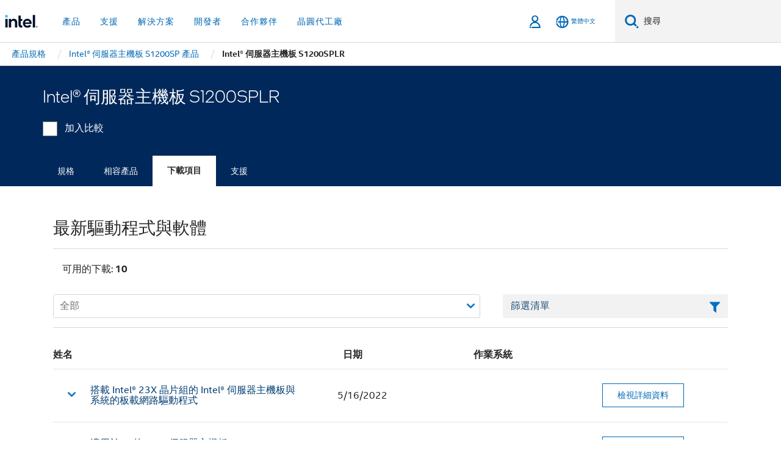

--- FILE ---
content_type: text/html;charset=utf-8
request_url: https://www.intel.com.tw/content/www/tw/zh/products/sku/97950/intel-server-board-s1200splr/downloads.html
body_size: 24638
content:














<!doctype html>

<html class="rwd geo-override no-js vis no-rtl headerfooter-menu3 " lang="zh">
















<head>
    <meta charset="UTF-8"/>
    

































    






















<title>Intel® 伺服器主機板 S1200SPLR</title>
    







    <link rel="preconnect" href="//cane.intel.com.com.tw/">
    <link rel="dns-prefetch" href="//cane.intel.com.com.tw/">

    <link rel="preconnect" href="//dogo.intel.com.com.tw/">
    <link rel="dns-prefetch" href="//dogo.intel.com.com.tw/">





    <link rel="preload" href="/content/dam/www/global/wap/performance-config.js" as="script" type="text/javascript">
    <script type="text/javascript" src='/content/dam/www/global/wap/performance-config.js'></script>
    <link rel="preload" href="/content/dam/www/global/wap/at-config.js" as="script" type="text/javascript">
    <script type="text/javascript" src='/content/dam/www/global/wap/at-config.js'></script>
    <link rel="preload" href="/etc.clientlibs/settings/wcm/designs/ver/260110/intel/global/targetDataCookie.min.js" as="script" type="text/javascript">
    <script src="/etc.clientlibs/settings/wcm/designs/ver/260110/intel/global/targetDataCookie.min.js"></script>




<link rel="preload" href="/etc.clientlibs/settings/wcm/designs/ver/260110/intel/us/en/Fonts/resources/intelone-display-light.woff2" as="font" type="font/woff2" crossorigin="true">
<link rel="preload" href="/etc.clientlibs/settings/wcm/designs/ver/260110/intel/us/en/Fonts/resources/intelone-display-regular.woff2" as="font" type="font/woff2" crossorigin="true">
<link rel="preload" href="/etc.clientlibs/settings/wcm/designs/ver/260110/intel/us/en/Fonts/resources/intel-clear-latin.woff2" as="font" type="font/woff2" crossorigin="true">

<link rel="preload" href="/content/dam/logos/intel-header-logo.svg" as="image">
<link rel="preload" href="/etc.clientlibs/settings/wcm/designs/ver/260110/intel/clientlibs/pages/intc-core.min.css" as="style">
<link rel="preload" href="/etc.clientlibs/settings/wcm/designs/ver/260110/intel/clientlibs/pages/nav.min.css" as="style" type="text/css">
<link rel="preload" href="/etc.clientlibs/settings/wcm/designs/ver/260110/intel/clientlibs/pages/secondaryNav.min.css" as="style" type="text/css">
<link rel="preload" href="/etc.clientlibs/settings/wcm/designs/ver/260110/intel/clientlibs/pages/intc-core.min.js" as="script">
<link rel="preload" href="/etc.clientlibs/settings/wcm/designs/ver/260110/intel/clientlibs/pages/site-global-icons/resources/font/site-global-icons.woff2?14825464" as="font" type="font/woff2" crossorigin="true">
    









<meta http-equiv="X-UA-Compatible" content="IE=Edge"/>
<!--[if lte IE 9]>
<meta http-equiv="X-UA-Compatible" content="IE=9"/>
<![endif]-->


    <meta name="twitter:card" content="summary"/>

    <meta name="language" content="zh"/>

    <meta name="location" content="tw"/>

    <meta name="robots" content="follow,index,noarchive"/>

    <meta name="X-Server" content="INTE-35"/>

    <meta name="twitter:image" content="https://www.intel.com/content/dam/logos/logo-energyblue-1x1.png"/>


    <meta property="og:type" content="company"/>

    <meta property="og:site_name" content="Intel"/>

    <meta property="fb:admins" content="255508181297196"/>

    <meta property="og:url" content="https://www.intel.com.tw/content/www/tw/zh/products/sku/97950/intel-server-board-s1200splr/downloads.html"/>

<meta http-equiv="content-type" content="text/html; charset=utf-8"/>

    <meta property="og:title" content="Intel® 伺服器主機板 S1200SPLR 下載項目、驅動程式與軟體 | Intel"/>

    <meta property="og:description" content="Intel® 伺服器主機板 S1200SPLR - 下載支援資源，包括驅動程式、軟體、BIOS 與韌體更新。"/>


    <meta name="og:image" content="https://www.intel.com/content/dam/www/central-libraries/us/en/images/intel-inside-processor-badge.png"/>

    <meta name="authoreddate" content=""/>

    <meta name="keywords" content="Intel® 伺服器主機板 S1200SPLR 下載項目"/>

    <meta name="productid" content="97950"/>

    <meta name="localecode" content="zh_TW"/>

    <meta name="reimaginetoplevelcategory" content=""/>

    <meta name="mime" content="text/html"/>

    <meta name="og:title" content="Intel® 伺服器主機板 S1200SPLR 下載項目、驅動程式與軟體 | Intel"/>

    <meta name="format" content="upecategorypage"/>

    <meta name="description" content="Intel® 伺服器主機板 S1200SPLR - 下載支援資源，包括驅動程式、軟體、BIOS 與韌體更新。"/>

    <meta name="excludefromviews" content="false"/>

    <meta name="taxonomy" content=""/>

    <meta name="shortDescription" content="Intel® 伺服器主機板 S1200SPLR - 下載驅動程式與軟體更新。"/>

    <meta name="title" content="Intel® 伺服器主機板 S1200SPLR 下載項目、驅動程式與軟體 | Intel"/>

    <meta name="menu" content=""/>

    <meta name="reimaginefilters" content=""/>

    <meta name="generic1" content="true"/>

    <meta name="intelkeywords" content="Intel® 伺服器主機板 S1200SPLR 下載項目"/>

    <meta name="lastModifieddate" content="2022-02-24T13:20:31.697Z"/>


    <meta name="viewport" content="width=device-width, initial-scale=1.0">
    





<link rel="icon" type="image/png" sizes="32x32" href="/etc.clientlibs/settings/wcm/designs/intel/default/resources/favicon-32x32.png">
<link rel="icon" type="image/png" sizes="16x16" href="/etc.clientlibs/settings/wcm/designs/intel/default/resources/favicon-16x16.png">
<link rel="shortcut icon" href="/etc.clientlibs/settings/wcm/designs/intel/default/resources/favicon.ico">
    





<link rel="canonical" href="https://www.intel.com.tw/content/www/tw/zh/products/sku/97950/intel-server-board-s1200splr/downloads.html"/>
<link rel="alternate" hreflang="id-id" href="https://www.intel.co.id/content/www/id/id/products/sku/97950/intel-server-board-s1200splr/downloads.html"/>
            <link rel="alternate" hreflang="de-de" href="https://www.intel.de/content/www/de/de/products/sku/97950/intel-server-board-s1200splr/downloads.html"/>
            <link rel="alternate" hreflang="en-us" href="https://www.intel.com/content/www/us/en/products/sku/97950/intel-server-board-s1200splr/downloads.html"/>
            <link rel="alternate" hreflang="x-default" href="https://www.intel.com/content/www/us/en/products/sku/97950/intel-server-board-s1200splr/downloads.html"/>
                <link rel="alternate" hreflang="es-xl" href="https://www.intel.la/content/www/xl/es/products/sku/97950/intel-server-board-s1200splr/downloads.html"/>
            <link rel="alternate" hreflang="fr-fr" href="https://www.intel.fr/content/www/fr/fr/products/sku/97950/intel-server-board-s1200splr/downloads.html"/>
            <link rel="alternate" hreflang="pt-br" href="https://www.intel.com.br/content/www/br/pt/products/sku/97950/intel-server-board-s1200splr/downloads.html"/>
            <link rel="alternate" hreflang="vi-vn" href="https://www.intel.vn/content/www/vn/vi/products/sku/97950/intel-server-board-s1200splr/downloads.html"/>
            <link rel="alternate" hreflang="th-th" href="https://www.thailand.intel.com/content/www/th/th/products/sku/97950/intel-server-board-s1200splr/downloads.html"/>
            <link rel="alternate" hreflang="ko-kr" href="https://www.intel.co.kr/content/www/kr/ko/products/sku/97950/intel-server-board-s1200splr/downloads.html"/>
            <link rel="alternate" hreflang="ja-jp" href="https://www.intel.co.jp/content/www/jp/ja/products/sku/97950/intel-server-board-s1200splr/downloads.html"/>
            <link rel="alternate" hreflang="zh-cn" href="https://www.intel.cn/content/www/cn/zh/products/sku/97950/intel-server-board-s1200splr/downloads.html"/>
            <link rel="alternate" hreflang="zh-tw" href="https://www.intel.com.tw/content/www/tw/zh/products/sku/97950/intel-server-board-s1200splr/downloads.html"/>
            
    

    
        
        
            
                
                
                    <link rel="preload" href="/etc.clientlibs/settings/wcm/designs/ver/260110/intel/externallibs/bootstrap-css.min.css" as="style"><link rel="stylesheet" href="/etc.clientlibs/settings/wcm/designs/ver/260110/intel/externallibs/bootstrap-css.min.css" type="text/css"><link rel="preload" href="/etc.clientlibs/settings/wcm/designs/ver/260110/intel/clientlibs/pages/intc-core.min.css" as="style"><link rel="stylesheet" href="/etc.clientlibs/settings/wcm/designs/ver/260110/intel/clientlibs/pages/intc-core.min.css" type="text/css"><script src="/etc.clientlibs/settings/wcm/designs/ver/260110/intel/externallibs/jquery-standalone-3_6_0.min.js" defer></script><script src="/etc.clientlibs/settings/wcm/designs/ver/260110/intel/us/en/clientlibs/jquery-3_6_0.min.js" defer></script><script src="/etc.clientlibs/settings/wcm/designs/ver/260110/intel/us/en/clientlibs/legacy-libs.min.js" defer></script><script src="/etc.clientlibs/settings/wcm/designs/ver/260110/intel/externallibs/modernizr.min.js" defer></script><script src="/etc.clientlibs/settings/wcm/designs/ver/260110/intel/externallibs/picturefill-js.min.js" defer></script><script src="/etc.clientlibs/settings/wcm/designs/ver/260110/intel/externallibs/handlebars.min.js" defer></script><script src="/etc.clientlibs/settings/wcm/designs/ver/260110/intel/externallibs/html5-js.min.js" defer></script><script src="/etc.clientlibs/settings/wcm/designs/ver/260110/intel/externallibs/jquery-cookie-2_1_3.min.js" defer></script><script src="/etc.clientlibs/settings/wcm/designs/ver/260110/intel/externallibs/detectizr.min.js" defer></script><script src="/etc.clientlibs/settings/wcm/designs/ver/260110/intel/externallibs/jquery.matchHeight.min.js" defer></script><script src="/etc.clientlibs/settings/wcm/designs/ver/260110/intel/externallibs/bootstrap-js.min.js" defer></script><script src="/etc.clientlibs/settings/wcm/designs/ver/260110/intel/externallibs/bootstrap-affix.min.js" defer></script><script src="/etc.clientlibs/settings/wcm/designs/ver/260110/intel/externallibs/moment.locales.min.js" defer></script><script src="/etc.clientlibs/settings/wcm/designs/ver/260110/intel/externallibs/scrollToPlugin.min.js" defer></script><script src="/etc.clientlibs/settings/wcm/designs/ver/260110/intel/externallibs/slick-js.min.js" defer></script><script src="/etc.clientlibs/settings/wcm/designs/ver/260110/intel/externallibs/jquery.scrollTo.min.js" defer></script><script src="/etc.clientlibs/settings/wcm/designs/ver/260110/intel/externallibs/fastclick.min.js" defer></script><script src="/etc.clientlibs/settings/wcm/designs/ver/260110/intel/externallibs/jquery.resize.min.js" defer></script><script src="/etc.clientlibs/settings/wcm/designs/ver/260110/intel/externallibs/jquery.touchswipe.min.js" defer></script><script src="/etc.clientlibs/settings/wcm/designs/ver/260110/intel/externallibs/overthrow-detect.min.js" defer></script><script src="/etc.clientlibs/settings/wcm/designs/ver/260110/intel/externallibs/overthrow-polyfill.min.js" defer></script><script src="/etc.clientlibs/settings/wcm/designs/ver/260110/intel/externallibs/overthrow-init.min.js" defer></script><script src="/etc.clientlibs/settings/wcm/designs/ver/260110/intel/externallibs/jquery-ezmark.min.js" defer></script><script src="/etc.clientlibs/settings/wcm/designs/ver/260110/intel/externallibs/owl.carousel.min.js" defer></script><script src="/etc.clientlibs/settings/wcm/designs/ver/260110/intel/externallibs/polyfills.min.js" defer></script><script src="/etc.clientlibs/settings/wcm/designs/ver/260110/intel/externallibs/purify.min.js" defer></script><script src="/etc.clientlibs/settings/wcm/designs/ver/260110/intel/clientlibs/pages/intc-core.min.js" defer></script>
                
            
        
    
    
    























    
    
        
    




    
    
    
    
        
    
    


    
    
        
    


    
    
        
    

<script type="text/javascript">
    var cq_tms = {
        
        wa_industry_type: "",
        wa_subject: "",
        wa_emt_org: "",
        wa_emt_intel: "",
        wa_programidentifier: "none",
        wa_location: "tw",
        wa_language: "zh",
        wa_english_title: "Intel® 伺服器主機板 S1200SPLR",
        wa_content_type: "contenttype",
        wa_intel_platform: "",
        wa_applications: "",
        wa_local: "zh_TW",
        wa_intel_technology: "",
        wa_system_type: "",
        wa_product_name: "",
        wa_audience: "",
        wa_life_cycle: "",
        wa_cq_url: "/content/www/tw/zh/products/sku/97950/intel-server-board-s1200splr/downloads.html",
        wa_page_type_micro: "upecategorytemplate",
        wa_env: "prd",
        wa_cq_pub_env: "publish",
        wa_transl_status: "",
        wa_product_id: "",
        wa_software: "",
        wa_reference_design: "",
        wa_codename: "",
        wa_created_date: "1615910918376",
        wa_modified_date: "1645708831697",
        wa_off_time: "1924992000000",
        wa_ownedby: "",
        wa_managedby: "",
        wa_idz_nid : "",
        wa_event_type: "",
        wa_idz_custom_tags: "",
        wa_programming_language: "",
        wa_skill_level: "",
        wa_solution: "",
        wa_product_formFactor: "",
        wa_operating_system: "",
        wa_marketing_products: "",
        wa_ssg_third_party_prod_sys_sol: "",
        wa_upeNamespace: "",
        wa_doc_id:"",
        wa_doc_version:"",
        wa_doc_publishdate:"",
        eloqua_disabled:"false",
        wa_intel_prd_levels: '[{"level4":{"id":"97950","desc":"Intel Server Board S1200SPLR"},"level3":{"id":"89096","desc":"Intel® Server Board S1200SP Family"},"level2":{"id":"32928","desc":"Server Boards"},"level1":{"id":"1201","desc":"Server Products"},"productCategory":"upeproducts"}]',
        
        
        
        
        
        wa_uam_secondary_id: "",

        
        
        wa_secondary_content_type: ""
        
        ,wa_upeProducts: ""
        
        
    };

    
    
</script>

















<script src="/etc.clientlibs/settings/wcm/designs/ver/260110/intel/clientlibs/virtual-assistant-services.min.js"></script>
<script type="text/javascript">
    var chatContextObj = {};
    chatContextObj["locale"] = 'zh-TW';
    chatContextObj["app"] = 'Sales';
    chatContextObj["supportProductMap"] = 'NA';
</script>

<script type="text/javascript">
    var chatConfigObj = {};
    var cq_tms = cq_tms || {};
    chatConfigObj["virtualAssistantName"] = '';
    chatConfigObj["virtualAssistantUid"] = '';
    chatConfigObj["virtualAssistantDomain"] = 'https://c0.avaamo.com';
    if (chatConfigObj["virtualAssistantName"] !== '') {
        cq_tms.wa_avaamo_project = "Avaamo-" + chatConfigObj.virtualAssistantName.replaceAll("Virtual Assistant", "").trim();
    }
</script>
<script src="/etc.clientlibs/settings/wcm/designs/ver/260110/intel/externallibs/purify.min.js" defer></script><script src="/etc.clientlibs/settings/wcm/designs/ver/260110/intel/clientlibs/virtual-assistant.min.js" defer></script>





    <script type="text/javascript" src="/content/dam/www/global/wap/main/wap.js" async></script>



</head>


























    




    

<body class="page-is-published global-nav">















<div class="skip-to-main-content">
    <div class="sb-skipLinkWrapper invisible">
        <a href="#primary-content" class="inline-block bg-greenDarkApron color-textWhite text-bold text-noUnderline sb-skipLink visible">跳到主要內容</a>
    </div>
</div>

<div class="promo-banner-content"></div>

























<script>
    var isLoggedin = (document.cookie.indexOf('IGHFLoggedIn') != -1);
    var currentURL = window.location.href;
    if (currentURL.startsWith("https://isvc--isvcqa24.sandbox.my.site.com")) {
        isLoggedin = true;
        if (currentURL.includes("/onlinecasemgmt/warrantyinfo")) {
            isLoggedin = false;
        }
    }
</script>





    
        <div class="global">





















<link rel="stylesheet" href="/etc.clientlibs/settings/wcm/designs/ver/260110/intel/clientlibs/pages/nav.min.css" type="text/css">
<link rel="stylesheet" href="/etc.clientlibs/settings/wcm/designs/ver/260110/intel/clientlibs/pages/secondaryNav.min.css" type="text/css">












    
    
        
    



    
    
        <div class="global-nav-redesign global component" data-component="global-nav-redesign" data-component-id="1">
            <header role="banner">
                <nav class="intel-navbar advanced-search" role="navigation" aria-label="主導航" data-igm="">
                    <!-- Brand and toggle get grouped for better mobile display -->
                    <div class="navbar-wraper">

                        <div class="navbar-logo">
                            <a href="/content/www/tw/zh/homepage.html" alt="Intel homepage" class="intel-logo-rebrand">
                                    
                                <img src="/content/dam/logos/intel-header-logo.svg" height="300" width="118" alt="Intel 標誌：返回首頁">
                            </a>
                        </div>

                        <div class="navbar-left">
                            <!-- mobile: menu toggle, sign in -->
                            <div class="d-block d-sm-none">
                                <button type="button"
                                        data-wap="{&quot;linktype&quot;:&quot;level1&quot;}"
                                        class="mega-hamburger nav-link-icon nav-link-icon-toggle collapsed"
                                        data-bs-target="#primary-nav" aria-expanded="false" aria-controls="primary-nav"
                                        data-mega-control="hamburger">
                                    <span class="visually-hidden">切換瀏覽</span>
                                    <span class="fa-intel-menu icon-toggle-off"></span>
                                    <span class="fa-cancel-thin icon-toggle-on"></span>
                                </button>
                            </div>

                            <!-- START DYNAMIC NAVIGATION MENEU -->
                            <div class="collapse mega-menu-collapse" id="primary-nav">
                                <div class="mega-menu-wrap">
                                    <ol class="mega-navbar unique-container-global-nav-items">
                                        <!-- Start: Primary Nav Items -->

                                    </ol>
                                </div>
                            </div>
                        </div>

                        <!-- START MOBLE TOGGLE buttons -->
                        <div class="navbar-right">


                            <!-- START: NON-signed in panel -->
                            <span id="not-logged-in-scenario" class="d-none">

         <button type="button" title="登入"
                 class="nav-link-icon nav-link-icon-toggle collapsed"
                 data-wap="{&quot;linktype&quot;:&quot;level1&quot;}"
                 aria-expanded="false" aria-controls="panel-signin"
                 onclick="intel.mytools.unifiedLogin();"
                 data-mega-control="signin">
            <span class="visually-hidden">登入</span>
            <span class="fa-intel-user-o icon-toggle-off"></span>
            <span class="fa-intel-user icon-toggle-on"></span>
        </button>
</span>

<script>
    var intel = intel || {};
    intel.signinsimplifyConfig = {
        authorizationUrl: '/content/dam/intel/authorization/authorization.html',
        locale: '',
        messages: {
            InvalidCredential: '\u60A8\u8F38\u5165\u7684\u4F7F\u7528\u8005\u540D\u7A31\u6216\u5BC6\u78BC\u7121\u6548\u3002',
            InvalidField: '\u60A8\u8F38\u5165\u7684\u4F7F\u7528\u8005\u540D\u7A31\u6216\u5BC6\u78BC\u7121\u6548\u3002',
            AccountDisabled: '\u57FA\u65BC\u5B89\u5168\u7406\u7531\uFF0C\u60A8\u7684\u5E33\u6236\u5DF2\u505C\u7528\u3002\u5982\u9700\u5354\u52A9\uFF0C\u8ACB<a href=\"#\" class=\"contactLink new-tab-link\" target=\"_blank\" rel=\"noopener noreferrer\">\u806F\u7D61\u6211\u5011<\/a>\u3002',
            AccountLocked: '\u60A8\u7684\u5E33\u6236\u5DF2\u9396\u3002\u5982\u9700\u8AAA\u660E\uFF0C\u8ACB\u95B1\u8B80<a href=\"#\" class=\"faqsLink new-tab-link\" target=\"_blank\" rel=\"noopener noreferrer\">\u767B\u5165\u5E38\u898B\u554F\u7B54\u96C6<\/a>\u3002',
            UserNotFound: '\u60A8\u8F38\u5165\u7684\u4F7F\u7528\u8005\u540D\u7A31\u6216\u5BC6\u78BC\u7121\u6548\u3002',
            Unknown: '\u767C\u751F\u975E\u9810\u671F\u7684\u932F\u8AA4\u3002\u8ACB\u518D\u8A66\u4E00\u6B21\u3002\u5982\u9700\u5354\u52A9\uFF0C\u8ACB\u4F7F\u7528\u4E0B\u65B9\u7684\u806F\u7D61\u6216\u652F\u63F4\u9078\u64C7\u3002',
            PasswordExpired: '\u60A8\u7684\u5BC6\u78BC\u5DF2\u904E\u671F\u3002\u8ACB\u8B8A\u66F4\u60A8\u7684\u5BC6\u78BC\u3002',
            LoginAssistLink: 'https://signin.intel.com/ContactUs.aspx',
            faqsLink: '/content/www/tw/zh/my-intel/sign-in-help.html'
        },
        nameField: '\u4F7F\u7528\u8005\u540D\u7A31',
        passField: '\u5BC6\u78BC',
        isPopup: true,
        responseHref: 'https://www.intel.com/content/www/tw/zh/products/sku/97950/intel-server-board-s1200splr/downloads.html' + window.location.search + window.location.hash, 
        sslDomainUrl: 'www.intel.com',
        loginUrl: 'https://welcome.intel.com/login.aspx?appid=258&qlogin=true',
        ssoUri: '',
        logoutUrl: 'https://welcome.intel.com/logout.aspx',
        logoutHref: 'https://signin.intel.com/Logout?RedirectURL=https://www.intel.com/content/www/tw/zh/products/sku/97950/intel-server-board-s1200splr/downloads.html',
        logoutIGHFHref: 'https://signin.intel.com/Logout?RedirectURL=',
        loginErrorID: '#login-error',
        usernameID: '#username',
        remembermeId: '#cbRememberMe',
        formID: '#igm-form-signin',
        unameErrorID: '#uname-error',
        passID: '#password',
        passError: '#pwd-error',
        changePasswordUrl: '/content/www/tw/zh/my-intel/change-password.html',
        emailVerificationUrl: '/content/www/tw/zh/my-intel/email-verification.external.html',
        aboutToExpireEmailUrl: '/content/www/tw/zh/my-intel/email-verification.html',
        renewalUrl: '/content/www/tw/zh/secure/technology-provider/forms/renew-technology-provider-membership.html',
        limitedUrl: '/content/www/tw/zh/resellers/limited-status-secondary.html',
        isaPRMDashBoardURL: '/content/www/us/en/secure/partner/solutions-alliance/overview.html',
        itpPRMDashBoardURL: '/content/www/us/en/secure/partner/technology-provider/iot/overview.html',
        itpisaPRMDashBoardURL: '/content/www/us/en/secure/partner/iot-itp-isa/overview.html',
        isaRenewalURL: '/content/www/us/en/secure/partner/forms/solutions-alliance-renewal.html',
        primaryPostLaunchURL: 'https://partner.intel.com/s/post-launch-primary',
        nonPrimaryPostLaunchURL: 'https://partner.intel.com/s/post-launch-non-primary',
        idpUrl: 'https://consumer.intel.com/intelcorpb2c.onmicrosoft.com/B2C_1A_UnifiedLogin_SISU_CML_SAML/generic/login?entityId=www.intel.com',
        headerSignInIdpUrl: 'https://consumer.intel.com/intelcorpb2c.onmicrosoft.com/B2C_1A_UnifiedLogin_SISU_CML_SAML/generic/login?entityId=www.intel.com&ui_locales=zh-hant',
        headerSignOutIdpUrlB2B:'https://login.microsoftonline.com/common/oauth2/v2.0/logout?post_logout_redirect_uri=https://www.intel.com/content/www/tw/zh/products/sku/97950/intel-server-board-s1200splr/downloads.html' + window.location.search + window.location.hash,
        headerSignOutIdpIGHFUrlB2B:'https://login.microsoftonline.com/common/oauth2/v2.0/logout?post_logout_redirect_uri=',
        headerSignOutIdpUrlB2C:'https://consumer.intel.com/intelcorpb2c.onmicrosoft.com/B2C_1A_UNIFIEDLOGIN_SISU_STD_OIDC/oauth2/v2.0/logout?id_token_hint=$TOKEN$%26post_logout_redirect_uri=https://www.intel.com/apps/intel/services/unifiedlogout.json',
        sessionAuthorizeUrlB2C:'https://consumer.intel.com/intelcorpb2c.onmicrosoft.com/B2C_1A_UNIFIEDLOGIN_SISU_STD_OIDC/oauth2/v2.0/authorize?client_id=8b32f2f3-7a32-4902-8821-1df682b7043b%26scope=profile%20offline_access%208b32f2f3-7a32-4902-8821-1df682b7043b%20openid%26response_mode=fragment%26response_type=token%26prompt=none%26redirect_uri=',
        sessionAuthorizeUrlB2B:'https://login.microsoftonline.com/46c98d88-e344-4ed4-8496-4ed7712e255d/oauth2/v2.0/authorize?client_id=cb0ec60b-608b-4e76-9d69-1e5e0afb3456%26scope=openid%20profile%20offline_access%26response_mode=fragment%26response_type=token%26prompt=none%26redirect_uri=',
        sessionInitUrl:'https://www.intel.com/content/www/us/en/secure/my-intel/dashboard.html',
        azureLocaleCode:'zh-hant',
        allowedPathRegx:'^(.*intel.com.*$)|^(/content/.*$)',
        signOutTokenGenB2C:'https://consumer.intel.com/intelcorpb2c.onmicrosoft.com/B2C_1A_UNIFIEDLOGIN_SISU_STD_OIDC/oauth2/v2.0/authorize?client_id=8b32f2f3-7a32-4902-8821-1df682b7043b%26scope=profile offline_access+8b32f2f3-7a32-4902-8821-1df682b7043b+openid%26response_type=id_token%26prompt=none%26redirect_uri=',
        validTargetURL:'https://www.intel.com/content/www/tw/zh/products/sku/97950/intel-server-board-s1200splr/downloads.html' + window.location.search + window.location.hash
    };

    function clearB2CIFrame(interval, iFrame) {
        clearInterval(interval);
        iFrame.parentNode.removeChild(iFrame);
    }

    function clearIFrame(interval, iFrame) {
        clearInterval(interval);
        iFrame.parentNode.removeChild(iFrame);
    }
    function createB2CIFrame(id, src) {
        var authIFrame = document.createElement("iframe");
        authIFrame.id = "sso-b2c-" + id;
        authIFrame.hidden = "hidden";
        authIFrame.src = src;
        document.body.appendChild(authIFrame);
        return authIFrame;
    }
    function createIFrame(id, src) {
        var authIFrame = document.createElement("iframe");
        authIFrame.id = "sso-" + id;
        authIFrame.hidden = "hidden";
        authIFrame.src = src;
        document.body.appendChild(authIFrame);
        return authIFrame;
    }

    function animateHumanoidIcon() {
    	$("#not-logged-in-scenario").css("cursor", "not-allowed");
    	$("#not-logged-in-scenario button").css("pointer-events", "none");
    	$("#not-logged-in-scenario button span.icon-toggle-off").addClass('iia-beat-fade');
	}

    function resetHumanoidIcon() {
    	$("#not-logged-in-scenario").css("cursor", "");
        $("#not-logged-in-scenario button").css("pointer-events", "");
    	$("#not-logged-in-scenario button span.icon-toggle-off").removeClass('iia-beat-fade');
	}

    function initiateB2CLogoutToken(type) {
        return new Promise(function (resolve, reject) {
            function authIFrameB2CIntervalWrapper(authIFrame) {
                var authIFrameInterval = setInterval(function () {
                    var authIFrameWindow = authIFrame.contentWindow;
                    if (authIFrameWindow) {
                        try {
                            var authIFrameURL = authIFrameWindow.location.href;

                            if (authIFrameURL) {
                                if (authIFrameURL.includes("#id_token=")) {
                                    clearB2CIFrame(authIFrameInterval, authIFrame);
                                    return resolve({
                                        id: authIFrame.id,
                                        msg: "SUCCESS!" + "--" + authIFrame.id,
                                        code: "SUCCESS",
                                        id_token_hint:authIFrameURL.split("#id_token=")[1]
                                    });
                                } else if (authIFrameURL.includes("#error=")) {
                                    clearB2CIFrame(authIFrameInterval, authIFrame);
                                    return reject({
                                        id: authIFrame.id,
                                        msg: "FAILURE!" + "--" + authIFrame.id,
                                        code: "FAILURE",
                                    });
                                } else {
                                    authIFrameAttempts++;
                                    if (
                                        authIFrameAttempts ===
                                        AUTH_IFRAME_MAX_ATTEMPTS
                                    ) {
                                        clearB2CIFrame(authIFrameInterval, authIFrame);
                                        return reject({
                                            id: authIFrame.id,
                                            msg:
                                                "ERROR - MAX (TIMING)!" +
                                                "--" +
                                                authIFrame.id,
                                            code: "ERROR",
                                        });
                                    }
                                }
                            } else {
                                clearB2CIFrame(authIFrameInterval, authIFrame);
                                return reject({
                                    id: authIFrame.id,
                                    msg: "ERROR - URL!" + "--" + authIFrame.id,
                                    code: "ERROR",
                                });
                            }
                        } catch (err) {
                            if (authIFrameAttempts === AUTH_IFRAME_MAX_ATTEMPTS) {
                                clearB2CIFrame(authIFrameInterval, authIFrame);
                                return reject({
                                    id: authIFrame.id,
                                    msg:
                                        "ERROR - MAX (CORS)!" +
                                        "--" +
                                        authIFrame.id,
                                    code: "ERROR",
                                });
                            }
                            authIFrameAttempts++;
                        }
                    } else {
                        clearB2CIFrame(authIFrameInterval, authIFrame);
                        return reject({
                            id: authIFrame.id,
                            msg: "ERROR - DOM!" + "--" + authIFrame.id,
                            code: "ERROR",
                        });
                    }
                }, 500);
            }

            var AUTH_IFRAME_MAX_ATTEMPTS = 80;
            var authIFrameAttempts = 0;

            var currentOrigin = encodeURIComponent(window.location.origin + ((intel.isIGHFCall === false && !/mark.intel.com/.test(window.location.hostname)) ? "/content/www/us/en/homepage.html" : "/"));
            var redirectURI = currentOrigin;

            var matchedSite =
                window.INTELNAV &&
                window.INTELNAV.CIDAAS &&
                window.INTELNAV.CIDAAS.customRedirectSites.find((site) =>
                    site.host.includes(window.location.host)
                );
            if (matchedSite) {
                redirectURI += matchedSite.redirectURI;
            }

            var authURL = decodeURIComponent(intel.signinsimplifyConfig.signOutTokenGenB2C + redirectURI);
            var authIFrame = createB2CIFrame(type, authURL);
            authIFrameB2CIntervalWrapper(authIFrame);
        });
    }

    function initiateAuth(type) {
        return new Promise(function (resolve, reject) {
            function authIFrameIntervalWrapper(authIFrame) {
                let authIFrameInterval = setInterval(function () {
                    let authIFrameWindow = authIFrame.contentWindow;
                    if (authIFrameWindow) {
                        try {
                            let authIFrameURL = authIFrameWindow.location.href;
                            if (authIFrameURL) {
                                if (authIFrameURL.includes("#access_token=")) {
                                    clearIFrame(authIFrameInterval, authIFrame);
                                    return resolve({
                                        id: authIFrame.id,
                                        msg: "SUCCESS!" + "--" + authIFrame.id,
                                        code: "SUCCESS",
                                    });
                                } else if (authIFrameURL.includes("#error=")) {
                                    clearIFrame(authIFrameInterval, authIFrame);
                                    return reject({
                                        id: authIFrame.id,
                                        msg: "FAILURE!" + "--" + authIFrame.id,
                                        code: "FAILURE",
                                    });
                                } else {
                                    authIFrameAttempts++;
                                    if (
                                        authIFrameAttempts ===
                                        AUTH_IFRAME_MAX_ATTEMPTS
                                    ) {
                                        clearIFrame(authIFrameInterval, authIFrame);
                                        return reject({
                                            id: authIFrame.id,
                                            msg:
                                                "ERROR - MAX (TIMING)!" +
                                                "--" +
                                                authIFrame.id,
                                            code: "ERROR",
                                        });
                                    }
                                }
                            } else {
                                clearIFrame(authIFrameInterval, authIFrame);
                                return reject({
                                    id: authIFrame.id,
                                    msg: "ERROR - URL!" + "--" + authIFrame.id,
                                    code: "ERROR",
                                });
                            }
                        } catch (err) {
                            if (authIFrameAttempts === AUTH_IFRAME_MAX_ATTEMPTS) {
                                clearIFrame(authIFrameInterval, authIFrame);
                                return reject({
                                    id: authIFrame.id,
                                    msg:
                                        "ERROR - MAX (CORS)!" +
                                        "--" +
                                        authIFrame.id,
                                    code: "ERROR",
                                });
                            }
                            authIFrameAttempts++;
                        }
                    } else {
                        clearIFrame(authIFrameInterval, authIFrame);
                        return reject({
                            id: authIFrame.id,
                            msg: "ERROR - DOM!" + "--" + authIFrame.id,
                            code: "ERROR",
                        });
                    }
                }, 500);
            }

            var AUTH_IFRAME_MAX_ATTEMPTS = 40;
            var authIFrameAttempts = 0;

            var authURL;
            let tempIsIGHFCall = document.querySelectorAll('#recode50header').length > 0;
            var currentOrigin =  encodeURIComponent(window.location.origin + ((!tempIsIGHFCall && !/mark.intel.com/.test(window.location.hostname)) ? intel.signinsimplifyConfig.authorizationUrl : "/"));
            var redirectURI = currentOrigin;
            var matchedSite =
                window.INTELNAV &&
                window.INTELNAV.CIDAAS &&
                window.INTELNAV.CIDAAS.customRedirectSites.find((site) =>
                    site.host.includes(window.location.host)
                );
            if (matchedSite) {
                redirectURI += matchedSite.redirectURI;
            }

            if (type === "b2c") {
                authURL = decodeURIComponent(
                    intel.signinsimplifyConfig.sessionAuthorizeUrlB2C + redirectURI
                );
            } else {
                authURL = decodeURIComponent(
                    intel.signinsimplifyConfig.sessionAuthorizeUrlB2B + redirectURI
                );
            }

            let authIFrame = createIFrame(type, authURL);
            authIFrameIntervalWrapper(authIFrame);
        });
    }

    function initiateIntelAuth() {
        return new Promise(function (resolve, reject) {
            function authIntelIFrameIntervalWrapper(authIntelIFrame) {
                let authIntelIFrameInterval = setInterval(function () {
                    let authIntelIFrameWindow = authIntelIFrame.contentWindow;
                    if (authIntelIFrameWindow) {
                        try {
                            let authIntelIFrameURL = authIntelIFrameWindow.location.href;

                            if (authIntelIFrameURL) {
                                if (
                                    authIntelIFrameURL.includes(
                                        window.location.href
                                    )
                                ) {
                                    clearIFrame(
                                        authIntelIFrameInterval,
                                        authIntelIFrame
                                    );
                                    return resolve({
                                        id: authIntelIFrame.id,
                                        msg: "SUCCESS!" + "--" + authIntelIFrame.id,
                                        code: "SUCCESS",
                                    });
                                } else {
                                    authIntelIFrameAttempts++;
                                    if (
                                        authIntelIFrameAttempts ===
                                        AUTH_INTEL_IFRAME_MAX_ATTEMPTS
                                    ) {
                                        clearIFrame(
                                            authIntelIFrameInterval,
                                            authIntelIFrame
                                        );
                                        return reject({
                                            id: authIntelIFrame.id,
                                            msg:
                                                "ERROR - MAX (TIMING)!" +
                                                "--" +
                                                authIntelIFrame.id,
                                            code: "ERROR",
                                        });
                                    }
                                }
                            } else {
                                clearIFrame(
                                    authIntelIFrameInterval,
                                    authIntelIFrame
                                );
                                return reject({
                                    id: authIntelIFrame.id,
                                    msg: "ERROR - URL!" + "--" + authIntelIFrame.id,
                                    code: "ERROR",
                                });
                            }
                        } catch (err) {
                            if (
                                authIntelIFrameAttempts ===
                                AUTH_INTEL_IFRAME_MAX_ATTEMPTS
                            ) {
                                clearIFrame(
                                    authIntelIFrameInterval,
                                    authIntelIFrame
                                );
                                return reject({
                                    id: authIntelIFrame.id,
                                    msg:
                                        "ERROR - MAX (CORS)!" +
                                        "--" +
                                        authIntelIFrame.id,
                                    code: "ERROR",
                                });
                            }
                            authIntelIFrameAttempts++;
                        }
                    } else {
                        clearIFrame(authIntelIFrameInterval, authIntelIFrame);
                        return reject({
                            id: authIntelIFrame.id,
                            msg: "ERROR - DOM!" + "--" + authIntelIFrame.id,
                            code: "ERROR",
                        });
                    }
                }, 500);
            }

            let AUTH_INTEL_IFRAME_MAX_ATTEMPTS = 80;
            let authIntelIFrameAttempts = 0;

            let authIntelIFrame = createIFrame(
                "sso-intel-b2c",
                intel.signinsimplifyConfig.sessionInitUrl
            );
            authIntelIFrameIntervalWrapper(authIntelIFrame);
        });
	}

    function getAuthenticationStatus() {
        return new Promise(function (resolve, reject) {
            initiateAuth("b2c")
                .then(function (b2cSuccessRes) {
                    return resolve(b2cSuccessRes);
                })
                .catch(function (b2cFailureRes) {
                    var isB2BSite =
                        window.INTELNAV &&
                        window.INTELNAV.CIDAAS &&
                        window.INTELNAV.CIDAAS.B2BSites.some((site) =>
                            site.includes(window.location.host)
                        );
                    if (isB2BSite) {
                        initiateAuth("b2b")
                            .then(function (b2bSuccessRes) {
                                return resolve(b2bSuccessRes);
                            })
                            .catch(function (b2bFailureRes) {
                                return reject(b2bFailureRes);
                            });
                    } else {
                        return reject(b2cFailureRes);
                    }
                });
        });
    }

    function checkAEMSession(){
        let isSessionExist = false;
        if(!tempIsIGHF){
            $.ajax({
                url: "/libs/apps/intel/myintel/agsroles.json?validateAEMSession=Y",
                async: false,
                success: function (data) {
                    if (data && data["isValidAEMSession"]) {
                        document.cookie = "IGHFLoggedIn=true;domain=.intel.com;path=/";
                        isLoggedin = true;
                        isSessionExist = true;
                    }
                }
            });
        }
        return isSessionExist;
    }

    if (
        !isLoggedin &&
        ((document.domain.indexOf("thailand") == -1 &&
                document.domain.endsWith(".intel.com")) ||
            document.getElementById("recode50header") != null) &&
        navigator != null &&
        navigator.userAgent.indexOf("CloudManagerTest") == -1
    ) {
        var tempIsIGHF = document.getElementById("recode50header");
        if (tempIsIGHF) animateHumanoidIcon();
        getAuthenticationStatus()
            .then(function (res) {
                let isSessionExist = checkAEMSession();
                if(isSessionExist){
                    intel.signinHeaderSimplify.initialize();
                }else {
                    var currentUrl = window.location.href;
                    if (currentUrl.indexOf("service-maintenance-notice") === -1) {
                        if (res.id === "sso-b2c") {
                            var cookiename = "IGHFtarget";
                        var samlcookieValue =
                            cookiename +
                            "=" +
                            encodeURIComponent(currentUrl) +
                            ";secure;path=/;domain=.intel.com";
                        document.cookie = samlcookieValue;
                        if (intel.isIGHFCall) {
                            initiateIntelAuth().then(() => {
                                isLoggedin = true;
                                intel.signinHeaderSimplify.initialize();
                            }).catch(() => {
                                window.location.href = intel.signinsimplifyConfig.sessionInitUrl;
                            });
                        } else {
                            window.location.href = intel.signinsimplifyConfig.sessionInitUrl;
                        }
                    } else {
                        document.cookie = "IGHFLoggedIn=true;domain=.intel.com;path=/";
                        if (intel.isIGHFCall) {
                            isLoggedin = true;
                            intel.signinHeaderSimplify.initialize();
                        } else {
                            window.location.reload();
                        }
                    }
                }
                }
            })
            .catch(()=>{
				if (tempIsIGHF) resetHumanoidIcon();
            });
    }

</script>
                            

















































<script id="myinteldrpdown-template" type="text/x-handlebars-template">
    <section class="myintel-tools-content" role="region"
             aria-label="我的 Intel">
        
        <div class="card-header force-background solid brand-very-dark-gray my-intel-menu">
            <button type="button" class="icon close float-end" data-igm-search-toggle="" aria-label="關閉"
                    tabindex="0" data-wap="" data-wap_ref="myintel-navmenu-closing">
                <span></span>
            </button>
            <ul class="nav nav-tabs component">
                
                    
                    
                        
                    
                    
                    
                    
                
                <li role="presentation" class="active" data-step='1'  data-title='我的 Intel 儀表板與我的工具'  data-intro='<p>按一下這裡即可從任何 Intel.com 頁面存取「我的 Intel 儀表板」。您也可以透過這裡存取「訂閱」頁面，以及您的個人化工具清單。</p>'>
                    <a href="#my-intel" role="tab" tabindex="0">我的 Intel<span
                            class="fa fa-user"></span></a>
                </li>
            </ul>
        </div>
        

        <div class="my-intel-panel-body tab-content">
            
            <div role="tabpanel" class="tab-pane fade show active" id="my-intel">
                <ul class="myintel-links">
                    {{#each myintelpagelinks}}
                    <li data-agsrole="{{{agsrole}}}"
                        data-blacklistedagsrole="{{{blacklistedagsgroupname}}}"
                        data-isinternal="{{{displayOnlyInternal}}}"
                        data-isexternal="{{{displayOnlyExternal}}}"
                        class="{{{class}}}">
                        <a target="{{{target}}}"
                           href="{{{href}}}" tabindex="0">{{{label}}}</a>
                    </li>
                    {{/each}}
                </ul>
                <div class="tools-pane component" data-component="myintel-tools" data-component-id="1">
                    <h5 class="my-intel-tools">我的工具</h5>
                    
                    <ul class="myintel-links">
                        {{#each mytoollinks}}
                        <li class="myintellink"
                            data-isinternal="{{{displayOnlyInternal}}}"
                            data-isexternal="{{{displayOnlyExternal}}}">
                            <h3 style="display:none;">{{{agsgroupname}}}</h3>
                            <h4 style="display:none;">{{{blacklistedagsgroupname}}}</h4>
                            <a tabindex="0" href="{{{linkurl}}}" target="_blank" rel="noopener noreferrer" title="">{{{linktext}}}</a>
                            {{#if tooltip}}
                            <a class="fa fa-help-circled" tabindex="0" data-bs-toggle="tooltip" data-html="true"
                                  data-title="{{tooltip}}" data-placement="bottom" data-wap_ref="tooltip:{{{linktext}}}"><span class="visually-hidden">{{tooltip}}</span></a>
                            {{/if}}
                        </li>
                        {{/each}}
                    </ul>
                </div>
            </div>
            
        </div>
    </section>
</script>


<span id="logged-in-scenario" class="d-none">

<button type="button" title="我的 Intel"
        data-wap="{&quot;linktype&quot;:&quot;level1&quot;}"
        class="nav-link-icon nav-link-icon-toggle collapsed" data-bs-target="#panel-signedin" aria-expanded="false"
        aria-controls="panel-signedin" data-mega-control="signedin">
    <span class="visually-hidden">我的 Intel</span>
    <span class="fa-intel-user-checked-o icon-toggle-off"></span>
    <span class="fa-intel-user-checked icon-toggle-on"></span>
</button>

<div class="mega-panel panel-layout-signed-in collapse" id="panel-signedin">
    <div class="mega-panel-wrap">
        <div class="mega-panel-body">
            <div class="panel-content flex-content-wrap">

                <!-- MyIntel Section -->
                <!-- -------------------------------------------------------------- -->
                <div class="panel-item d-none" id="myIntelPageLinks">
                    <a id="myIntelPageLinksHeader" class="nav-l3 has-border has-link"></a> <!-- {{#if heading.onState}} selected{{/if}} {{#if heading.onStateParent}} selected-parent{{/if}} -->
                    <div class="panel-item-content">
                        <ul id="myIntelPageLinksItemList" class="panel-links nav-l4-list list-unstyled">

                        </ul>
                    </div>
                </div>

                <!-- My Tools Section -->
                <!-- -------------------------------------------------------------- -->
                <div class="panel-item col-span-2" id="myIntelTools">
                    
                    <div class="nav-l3">
                        我的工具
                    </div>

                    <div class="panel-item-content">
                        <!--
                            Note: right now this panel (myTools) has only one column/ul
                            if more columns are needed, remove below's 'w-auto' class
                        -->
                        <ul class="panel-links nav-l4-list list-unstyled w-auto" id="mytools-ul">

                            <!-- this 'li' will be used as the template to populate this section from the js -->
                            <li class="d-none">
                                <a class="nav-l4"></a>

                                <button class="btn-tooltip-trigger d-none" data-bs-toggle="tooltip" data-placement="bottom"
                                        title="">
                                    <span>?</span>
                                </button>
                            </li>
                        </ul>
                    </div>
                </div>

            </div>

            <div class="item-actions">
               <button type="button" class="btn btn-primary"
                       data-sso-uri=''
                       data-logout-uri="" data-wap="{&quot;linktype&quot;:&quot;logout&quot;}"
                       onclick="intel.signinsimplify.signOut()">登出</button>
            </div>
        </div>
    </div>
</div>


</span>

                            
















    


<button type="button" title="Language Selector"
        data-wap="{&quot;linktype&quot;:&quot;level1&quot;}"
        class="nav-link-icon nav-link-icon-toggle collapsed"
        data-bs-target="#panel-language-selector" aria-label="繁體中文"
        aria-expanded="false" aria-controls="panel-language-selector"
        data-mega-control="language-selector">
    <span class="fa-intel-globe-o icon-toggle-off"></span>
    <span class="fa-intel-globe icon-toggle-on"></span>
    <span class="nav-link-icon-label">繁體中文</span>
</button>

<div class="mega-panel panel-layout-language collapse" id="panel-language-selector"
     aria-expanded="false" aria-selected="false">
    <div class="mega-panel-wrap">
        <div class="mega-panel-body">
            <div class="mega-panel-heading">
                <h2 class="nav-l2">
                    
                        
                            選擇您的語言
                        
                        
                    
                </h2>
            </div>
            <div class="panel-content flex-content-wrap">
                
                    <div class="panel-item">
                        <!-- region.countryName is actually region name -->
                        
                        <ul class="list-unstyled panel-links nav-l4-list">
                            
                                
                                
                                
                                    <li class="lang-option">
                                
                                
                                    
                                        
                                    
                                    
                                
                                    <a class="nav-l4" data-locale="id_id" href="https://www.intel.co.id/content/www/id/id/products/sku/97950/intel-server-board-s1200splr/downloads.html">
                                            Bahasa Indonesia
                                    </a>
                                </li>
                            
                                
                                
                                
                                    <li class="lang-option">
                                
                                
                                    
                                        
                                    
                                    
                                
                                    <a class="nav-l4" data-locale="de_de" href="https://www.intel.de/content/www/de/de/products/sku/97950/intel-server-board-s1200splr/downloads.html">
                                            Deutsch
                                    </a>
                                </li>
                            
                                
                                
                                
                                    <li class="lang-option">
                                
                                
                                    
                                        
                                    
                                    
                                
                                    <a class="nav-l4" data-locale="en_us" href="https://www.intel.com/content/www/us/en/products/sku/97950/intel-server-board-s1200splr/downloads.html">
                                            English
                                    </a>
                                </li>
                            
                                
                                
                                
                                    <li class="lang-option">
                                
                                
                                    
                                        
                                    
                                    
                                
                                    <a class="nav-l4" data-locale="es_xl" href="https://www.intel.la/content/www/xl/es/products/sku/97950/intel-server-board-s1200splr/downloads.html">
                                            Español
                                    </a>
                                </li>
                            
                                
                                
                                
                                    <li class="lang-option">
                                
                                
                                    
                                        
                                    
                                    
                                
                                    <a class="nav-l4" data-locale="fr_fr" href="https://www.intel.fr/content/www/fr/fr/products/sku/97950/intel-server-board-s1200splr/downloads.html">
                                            Français
                                    </a>
                                </li>
                            
                                
                                
                                
                                    <li class="lang-option">
                                
                                
                                    
                                        
                                    
                                    
                                
                                    <a class="nav-l4" data-locale="pt_br" href="https://www.intel.com.br/content/www/br/pt/products/sku/97950/intel-server-board-s1200splr/downloads.html">
                                            Português
                                    </a>
                                </li>
                            
                        </ul>
                    </div>
                
                    <div class="panel-item">
                        <!-- region.countryName is actually region name -->
                        
                        <ul class="list-unstyled panel-links nav-l4-list">
                            
                                
                                
                                
                                    <li class="lang-option">
                                
                                
                                    
                                        
                                    
                                    
                                
                                    <a class="nav-l4" data-locale="vi_vn" href="https://www.intel.vn/content/www/vn/vi/products/sku/97950/intel-server-board-s1200splr/downloads.html">
                                            Tiếng Việt
                                    </a>
                                </li>
                            
                                
                                
                                
                                    <li class="lang-option">
                                
                                
                                    
                                        
                                    
                                    
                                
                                    <a class="nav-l4" data-locale="th_th" href="https://www.thailand.intel.com/content/www/th/th/products/sku/97950/intel-server-board-s1200splr/downloads.html">
                                            ไทย
                                    </a>
                                </li>
                            
                                
                                
                                
                                    <li class="lang-option">
                                
                                
                                    
                                        
                                    
                                    
                                
                                    <a class="nav-l4" data-locale="ko_kr" href="https://www.intel.co.kr/content/www/kr/ko/products/sku/97950/intel-server-board-s1200splr/downloads.html">
                                            한국어
                                    </a>
                                </li>
                            
                                
                                
                                
                                    <li class="lang-option">
                                
                                
                                    
                                        
                                    
                                    
                                
                                    <a class="nav-l4" data-locale="ja_jp" href="https://www.intel.co.jp/content/www/jp/ja/products/sku/97950/intel-server-board-s1200splr/downloads.html">
                                            日本語
                                    </a>
                                </li>
                            
                                
                                
                                
                                    <li class="lang-option">
                                
                                
                                    
                                        
                                    
                                    
                                
                                    <a class="nav-l4" data-locale="zh_cn" href="https://www.intel.cn/content/www/cn/zh/products/sku/97950/intel-server-board-s1200splr/downloads.html">
                                            简体中文
                                    </a>
                                </li>
                            
                                
                                
                                    <li class="selected lang-option">
                                
                                
                                
                                    
                                        
                                    
                                    
                                
                                    <a class="nav-l4" data-locale="zh_tw" href="https://www.intel.com.tw/content/www/tw/zh/products/sku/97950/intel-server-board-s1200splr/downloads.html">
                                            繁體中文
                                    </a>
                                </li>
                            
                        </ul>
                    </div>
                
            </div>
        </div>
    </div>
</div>
<script type="text/javascript">
    var newLangSelector = true;
</script>

                            <!-- END: NON-sign in panel -->
                            

























    

    



    



    






    



















    
    
    
        
    


    <button type="button" title="Search intel.com" class="nav-link-icon toggle-search collapsed"
            data-bs-target="#simplify-search" aria-expanded="false"
            aria-controls="simplify-search" data-mega-control="global-search">
        <span class="visually-hidden">切換搜尋</span>
        <span class="fa-global-search"></span>
    </button>
    <div class="mega-panel mega-search-panel collapse" id="simplify-search"
         document-height="true">
        <div class="mega-panel-wrap">
            <div class="mega-panel-body">
                <div class="panel-content">
                    <div class="search-component search-component"
                         data-igm-search-content="">
                        <form class="mega-search-form search item" data-igm-search-control="" name="hpsform-new" id="hpsform-new" action="/content/www/tw/zh/search.html" role="search" onsubmit="return inputSearch()">
                            <button type="submit" class="btn-mega-search icon"
                                    aria-label="搜尋" tabindex="-1">
                                <span class="visually-hidden">搜尋</span>
                                <span class="fa-global-search"></span>
                            </button>

                            
                                
                                
                                    <label for="mobile-search">
                                        <span class="visually-hidden"><</span>
                                        <input id="toplevelcategory" name="toplevelcategory" type="hidden" value="none">
                                        <input id="query" name="query" type="hidden" value="">
                                        <input data-tabindex="1" class="form-control" data-search-input
                                               id="mobile-search" name="keyword" type="text"
                                               data-igm-search-input title="Search" autocomplete="off"
                                               data-target-result="#igm-search-result" aria-controls="mega-results-overlay" aria-label="搜尋 Intel.com" placeholder="搜尋">
                                    </label>
                                
                            
                            
                            <button type="button" id="cls-btn-advanced" class="btn-mega-close fa-cancel-1 hide-flyout" aria-label="清除搜索詞" data-clear-input="clear-input">
									<span class="visually-hidden">Close Search Panel</span>
							</button>
                                <button type="button" id="advanced-btn" class="btn-advance-filter fa-sliders hide-flyout" aria-label="高級搜索面板" data-mega-advanced-search="advanced-search">
                                            <span class="visually-hidden">進階搜尋</span>
                                </button>
                            
                            

                        </form>
                        <!-- 
                            'hidden' class is conditionally removed on load @ intel.search-dropdown.js
                         -->
                        <div class="results-overlay mega-results-overlay search-quick-links "  aria-live="off"
                             id="mega-results-overlay" data-component="wa_skip_track">
                             
                                 <div class="mega-close-container">
									<button aria-label="關閉搜尋面板" class="btn-icon no-style close-result-toggle flyout-close" data-mega-close="global-search">
									關閉
									</button>
								</div>
                            
                            <!-- Search Result Typeahead -->
                            <div class="results-typeahead collapse" id="igm-search-result"
                                 data-igm-search-results="">
                                <div class="overlay-content">
                                    <!--<h3>熱門結果 </h3>-->
                                    <!-- added content-quick-search class -->
                                    <div class="content-quick-search">
                                    </div>
                                </div>
                                <div class="search-info">
                                    <a href="javascript:void();" class="login-toggle" data-activate-mega-control="signin">
                                        登入</a> 以存取限制內容
                                </div>
                            </div>
                            <!-- Recent Searches: 1) display default search info if no search terms is available  -->
                            <!-- Recent Searches: 2) display recenter terms when available and hide default search info  -->
                            <div class="results-recent collapse" data-igm-search-related="">
                                <div>
                                    <!-- default search info -->
                                    <div class="content-search-block content-search-info">
                                        <h3>使用 Intel.com 搜尋功能</h3>
                                        <p>您可以利用數種方式輕鬆搜尋整個 Intel.com 網站。</p>
                                        <ul>
                                            <li>
                                                品牌名稱:
                                                <strong>
                                                    Core i9
                                                </strong>
                                            </li>
                                            <li>
                                                文件編號:
                                                <strong>
                                                    123456
                                                </strong>
                                            </li>
                                            <li>
                                                Code Name:
                                                <strong>
                                                    Emerald Rapids
                                                </strong>
                                            </li>
                                            <li>
                                                特殊運算子:
                                                <strong>
                                                    “Ice Lake”, Ice AND Lake, Ice OR Lake, Ice*
                                                </strong>
                                            </li>
                                        </ul>
                                    </div>
                                    <!-- quick links is always visible on the recents overlay -->
                                    <div class="content-search-block content-quick-links">
                                        <h3>快速連結</h3>
                                        <p>您也可以試試以下快速連結，查看熱門搜尋結果。</p>
                                        <ul>
                                            <li>
                                                <a class="quick-link" rel="noopener noreferrer" href="https://www.intel.com.tw/content/www/tw/zh/products/overview.html?wapkw=quicklink:products">
                                                    產品資訊
                                                </a>
                                            </li>
                                            <li><a class="quick-link" rel="noopener noreferrer" href="https://www.intel.com.tw/content/www/tw/zh/support.html?wapkw=quicklink:support">
                                                支援
                                            </a>
                                            </li>
                                            <li>
                                                <a class="quick-link" rel="noopener noreferrer" href="https://downloadcenter.intel.com/zh-tw/?wapkw=quicklink:download-center">
                                                    驅動程式和軟體
                                                </a>
                                            </li>
                                        </ul>
                                    </div>
                                    <!-- recent search terms -->
                                    <div class="results-overlay results-recent results component content-search-block content-recent" data-component="wa_skip_track"
                                         data-component-id="1">
                                        <div class="overlay-content recent-searches-terms">
                                            <h3>最近的搜尋</h3>
                                        </div>
                                    </div>
                                </div>
                                <div class="search-info">
                                    <a href="javascript:void();" class="login-toggle" data-activate-mega-control="signin">
                                        登入</a> 以存取限制內容
                                </div>
                            </div>
                            
                                 <div class="results-advanced collapse" data-igm-advanced-search="">
											<div class="overlay-content">
												<!-- default search info -->
												<div class="content-search-block content-search-info component" data-component="wa_skip_track" data-component-id="1">
													<h3>進階搜尋</h3>
													<div class="controls-wrapper">
														<div class="controls">
															<div class="input-group select-control">
																<select class="documentation-card-version-select" name="find-results" id="find-results">
																	<option value="All of these terms" selected="">所有這些詞彙</option>
																	<option value="Any of these terms">任何這些詞彙</option>
																	<option value="Exact term only">只限精確詞彙</option>
																</select>
																<label class="select-label" for="find-results">按以下條件尋找結果：</label>
															</div>

															<div class="input-group select-control">
                                                                <select class="selectAdvanced" name="show-results-from" id="show-results-from">
                                                                    <option value="allResults" selected="" aria-label="所有結果">
                                                                        所有結果
                                                                    </option>
                                                                    <option value="Products" aria-label="產品">
                                                                        產品資訊
                                                                    </option>
                                                                    <option value="Support">
                                                                        支援
                                                                    </option>
                                                                    <option value="Downloads">
                                                                        驅動程式和軟體
                                                                    </option>
                                                                    <option value="Developers">
                                                                        說明文件與資源
                                                                    </option>
                                                                    <!-- <option value="Solutions">解決方案</option>-->
                                                                    <option value="Partners">
                                                                        夥伴
                                                                    </option>
                                                                    <option value="forums">
                                                                        社群
                                                                    </option>
                                                                    <option value="Corporate">
                                                                        企業
                                                                    </option>
                                                                </select>
																<label class="select-label" for="show-results-from">顯示下列來源的結果：</label>
															</div>
														</div>

														<div class="controls">
															<h3 
                                                            >僅在以下條件搜尋：</h3>
															<div class="input-group" aria-label="僅搜索">
																<label for="search_title">
																	<input name="search_title" id="search_title" type="checkbox">
																	標題</label>

																	<label for="search_description">
																	<input name="search_description" id="search_description" type="checkbox">
																描述</label>

																	<label for="search_id">
																	<input name="search_id" id="search_id" type="checkbox">內容 ID</label>
															</div>

															<button role="button" type="button" class="btn btn-primary" id="advanced-search-submit" data-wap data-wap-ref="search-button">
																搜尋
															</button>
														</div>
													</div>
												</div>
											</div>
											<div class="search-info">
												<a href="javascript:void();" class="login-toggle" data-activate-mega-control="signin">Sign in</a> to access
												restricted content.
											</div>
										</div>
                                    
                        </div>
                    </div>
                </div>
            </div>
        </div>
    </div>

<script type="text/javascript">
    var global_config = {
        "icsUrl": "https://supporttickets.intel.com/services/oauth2/authorize?response_type=token&client_id=3MVG9QDx8IX8nP5Rh0X3B7gohGtUh8sjFQ8Tw_U8sS9_PoVrupDFwZ_nwLcze2n64lGBbGchyUb7_9W8n8pAV&redirect_uri=https%3A%2F%2Fwww.intel.com.tw%2Fcontent%2Fwww%2Fus%2Fen%2Fsecure%2Fmy-intel%2Ftoken.html",
        "ipsUrl": "https://premiersupport.intel.com/IPS/services/oauth2/authorize?response_type=token&client_id=3MVG9xOCXq4ID1uEa5F2lCYAp6mmKvTMlKbMIrsMKShY2oOqs1ETvPRjwmhoPivHd9_U53EzmiyYxn3nVpA9J&redirect_uri=https%3A%2F%2Fwww.intel.com.tw%2Fcontent%2Fwww%2Fus%2Fen%2Fsecure%2Fmy-intel%2Ftoken.html"
    };


    function inputSearch() {
    if (globalSearch.advancedSearchFlag == 'true') {
        var findResults = $("#find-results").val();
        var showResults = $("#show-results-from").val();
        var titleIsChecked = $("#search_title").is(":checked");
        var descriptionIsChecked = $("#search_description").is(":checked");
        var idIsChecked = $("#search_id").is(":checked");
        var searchInputValue = $("#mobile-search").val();

        if (findResults != 'All of these terms' || showResults != "allResults" || titleIsChecked || descriptionIsChecked || idIsChecked) {
            if (searchInputValue) {
                return advancedSearch();
            }
            else {
                return INTEL_TYPE_AHEAD.onSubmitHps('Search', '/content/www/tw/zh', 'zh_TW');
            }
        }

        else {
            return INTEL_TYPE_AHEAD.onSubmitHps('Search', '/content/www/tw/zh', 'zh_TW');
        }
    }
    return INTEL_TYPE_AHEAD.onSubmitHps('Search', '/content/www/tw/zh', 'zh_TW');

}


    var globalSearch = globalSearch || {};
    globalSearch = {
        searchProvider: 'coveo',
        baseSearchQuery: 'localecode:"zh_TW" NOT generic1:"false" ',
        langRootPath: '/content/www/tw/zh',
        headingTxt: '最符合的結果',
        locale: 'zh_TW',
        typeAheadUrl: 'http://search.intel.com/SearchLookup/DataProvider.ashx',
        bestMatchUrl: 'https://intelcorporationproductione78n25s6.org.coveo.com/rest/search/v2/querySuggest',
        searchRealm: 'Default',
        bestMatchQ1: 'APJ',
        bestMatchQ2: 'zh-traditional',
        bestMatchQ11: 'sptitle,description,url,thumbnailurl,reimaginerootlevel',
        progId: 'products',
        useEMTTags: false,
        defaultPage: 'search.html',
        ighfToken: 'xx6e698e8b-65ad-446c-9030-666d0ec92d15',
        searchHub: 'entepriseSearch',
        newNavRedesign: true,
        advancedSearchFlag :'true',
        gtvLabels: {
            suggested: "",
            products: "產品資訊",
            support: "支援",
            developers: "開發者",
            drivers: "驅動程式",
            forums: "論壇",
            specifications: "規格",
            download: "",
            searchesRelatedTo: "",
            search: "搜尋",
            inLabel: "於",
            searchSupport: "搜尋 Intel® 支援",
            intelcom: "",
            forLabel: "要找",
            allResults: "所有結果",
            show: "顯示",
            results: "結果"
        },
        mobileResults: "5",
        laptopResults: "10",
        EDCProgramIdentifier: "false"
    };
</script>
                        </div>
                        <!-- END MOBILE TOGGLE buttons -->
                    </div>
                </nav>
            </header>
        </div>

        
            

























    
    
    
    
    
    
        
        
            
            
            
                
                
            
        

        
        

        
        

        
        

    





    
    
        
    
    
    
    



    



<div id="secondary-nav-1" class="component secondary-nav" data-component="subnavigation-breadcrumb"
     data-component-id="1">
    
        <div class="default-breadcrumb breadcrumb-bar-wrap-outer upeProductscatalogTags ">
            <nav role="" aria-label="提示路徑" class="breadcrumb-bar-wrap initialized">
                <ol class="breadcrumb-bar scrolling-wrapper" aria-hidden="false">
                    


                    
                        
                            
                            
                                <li role="" class="menuitem  toggle-current-page">
                                    <a href="/content/www/tw/zh/ark.html">
                                        <span>產品規格</span></a>
                                </li>
                            
                        
                            
                            
                                <li role="" class="menuitem  toggle-current-page">
                                    <a href="/content/www/tw/zh/ark/products/series/89096/intel-server-board-s1200sp-family.html">
                                        <span>Intel® 伺服器主機板 S1200SP 產品</span></a>
                                </li>
                            
                        
                    
                    
                    <!-- Breadcrumb for Support Templates -->
                    

                    
                    
                    
                        <li
                                class="menuitem active breadcrumb-current-page"
                                aria-current="page">
                            <div class="leaf-node current-page"><span>Intel® 伺服器主機板 S1200SPLR</span></div>
                        </li>
                    
                    
                </ol>
                <button title="previous item" class="nav-paddle nav-prev fa-angle-left" type="button"></button>
                <button title="next item" class="nav-paddle nav-next fa-angle-right" type="button"></button>
            </nav>
            



















        </div>
    
</div>


    
            
    
    



<script type="text/javascript">
    intel = intel || {};
    intel.utils = intel.utils || {};
    intel.utils.breadcrumbSource = "upeProductscatalogTags";
    intel.utils.isDefaultSecondaryNavNeeded = "true";
    intel.utils.displayTitle = "Intel® 伺服器主機板 S1200SPLR";
    intel.utils.template = "/apps/intel/productscatalog/templates/upecategorytemplate";
</script>

        
        <script type="text/javascript">
            
            var globalHeader = globalHeader || {};
            globalHeader = {
                currentPath: "https://www.intel.com/content/www/tw/zh/products/sku/97950/intel-server-board-s1200splr/downloads.html",
                lanloc: "/tw/zh",
                lanLoc: "TW/zh",
                helpformurl: "",
                intelHeaderFooterVersion: "menu3",
                megaMenuPath: "/content/data/globalelements/TW/zh/globalnav4",
                subMenuPath: "",
                isCHF:false,
                secureRedirectURL: "",
                excludeGlobalNav4: "false",
                allowSubNavigationBreadcrumb: "true",
                breadcrumbParentPagePath: "",
                myintelHeaderLinkAgs: "RDC Basic View,RDC Privileged Full,RDC Privileged Entitlement-AZAD,Intel Registration Center Access~RDC Privileged Full,Sales-PRM-External-Customers Employee-User~RDC Basic View,RDC Privileged Full",
            }
        </script>
    


<script src="/etc.clientlibs/settings/wcm/designs/ver/260110/intel/externallibs/in-viewport.min.js" defer></script><script src="/etc.clientlibs/settings/wcm/designs/ver/260110/intel/clientlibs/pages/nav.min.js" defer></script>
<script src="/etc.clientlibs/settings/wcm/designs/ver/260110/intel/clientlibs/pages/secondaryNav.min.js" defer></script>
</div>

    
    


<section data-scroll-track="false">
    <div class="container">
        <div class="row">
            <div class="col-xs-12 pull-right persistent-cta-integration-globalNav" id="alertMsg">
                <div id="alertSupport">
                    <div class="browser_detect" id="browserdetectid" style="display:none;">
                        <p>不建議本網站使用您正在使用的瀏覽器版本。<br />請考慮通過按下以下連結之一升級到最新版本的瀏覽器。</p>
                        <div class="browser_types">
                            <ul>
                                
                                    <li><a href="https://support.apple.com/downloads/safari">Safari</a></li>
                                
                                    <li><a href="https://support.google.com/chrome/answer/95346?hl=en">Chrome</a></li>
                                
                                    <li><a href="https://www.microsoft.com/en-us/edge">Edge</a></li>
                                
                                    <li><a href="https://www.mozilla.org/en-US/firefox/new/">Firefox</a></li>
                                
                            </ul>
                        </div>
                    </div>
                </div>
            </div>
        </div>
    </div>
</section>


<main id="primary-content">



















<link rel="stylesheet" href="/etc.clientlibs/settings/wcm/designs/ver/260110/intel/clientlibs/supportLibs.min.css" type="text/css"><script src="/etc.clientlibs/settings/wcm/designs/ver/260110/intel/externallibs/jquery-ui.min.js" defer></script><script src="/etc.clientlibs/settings/wcm/designs/ver/260110/intel/externallibs/purify.min.js" defer></script><script src="/etc.clientlibs/settings/wcm/designs/ver/260110/intel/clientlibs/supportLibs.min.js" defer></script>
<script>
    var intelTypeSite="/content/www/tw/zh/products/compare.html?productIds=";
</script>
<input type="hidden" value="upecategorypage" name="templateName" id="templateName"/>




    <div class="targetParsys intelparsys">
</div>

    <div class="promotionsBanner marketingbanner">



















<link rel="stylesheet" href="/etc.clientlibs/settings/wcm/designs/ver/260110/intel/clientlibs/pages/upeMarketingBanner.min.css" type="text/css">





    
    
    
    
    
    
    
    
    
    



    
    
        
    
</div>

    <div class="upepagehero">



















<link rel="stylesheet" href="/etc.clientlibs/settings/wcm/designs/ver/260110/intel/clientlibs/pages/upeMarquee.min.css" type="text/css"><script src="/etc.clientlibs/settings/wcm/designs/ver/260110/intel/clientlibs/pages/upeMarquee.min.js" defer></script>
<link rel="stylesheet" href="/etc.clientlibs/settings/wcm/designs/ver/260110/intel/clientlibs/pages/acessibility.min.css" type="text/css"><script src="/etc.clientlibs/settings/wcm/designs/ver/260110/intel/clientlibs/pages/acessibility.min.js" defer></script>








    
    
    
    
    
    
    
    
    <input type="hidden" value="NT$" name="currencySymbol" id="currencySymbol"/>
    <input type="hidden" value="tw" name="location" id="location"/>
    <input type="hidden" value="zh" name="language" id="language"/>
    <input type="hidden" value="97950" name="productId" id="productId"/>
    <input type="hidden" value="false" name="fpgaFlag" id="fpgaFlag"/>
    
    
    
    <div class="sku-marquee-1_0_0 upeSkuMarquee component intel-ws link-default has-breadcrumb has-gallery blade theme-dark-default color-block theme-classic-blue"
         data-component="upeSkuMarquee" data-component-id="1">
        <div class="color-block-shade1">
            <div class="container">
                <div class="flex-block-marquee">
                    <div class="product-spec-block flex-inner hidden-desktop">
                        
                        <div class="product-details">
                            <h2 class="h3 headline">
                                Intel® 伺服器主機板 S1200SPLR
                            </h2>
                            
                        </div>
                    </div>
                    <div class="flex-inner flex-block-main">
                        <div itemscope itemtype="http://schema.org/Product" class="upsell-left-fpo">
                            <div class="product-spec-block hidden-mobile">
                                
                                <div class="product-details">
                                    <h2 class="h3 headline" itemprop="name">
                                        Intel® 伺服器主機板 S1200SPLR
                                    </h2>
                                    
                                </div>
                            </div>

                            
                            <div class="compare-pricing-block">
                                
                                    
                                    
                                        
                                    
                                
                                <div class="theme-dark-1 add-compare-v2 intel-brand-ux">
                                    <div class="input-box add-compare">
                                        <label class="checkbox-label containerCB component" data-component="wa_skip_track" for="compare-check-97950">
                                        <input type="checkbox" data-component="upe-component" class="compare-checkbox compare-toggle"
                                            data-product-id="97950" name="addCompare" id="compare-check-97950"
                                            value="97950">
                                            <span class="checkbox fa-ok"></span>
                                            <span class="labelContent">加入比較</span>
                                        </label>
                                    </div>
                                </div>
                            </div>
                        </div>
                    </div>
                    <div class="flex-inner flex-block-secondary">
                        <div class="upsell-discover">
                            <h3 id="ai-upsell-header" class="upsell-header d-none">探索較新的 Intel 處理器並體驗改進效能</h3>
                            <div class="target targetcomponent parbase">
                                <div id="customtarget-1" class="customtarget TargetComponent component" 
                                data-component="target" data-component-id="1" data-customtarget='{"targetid":"1622543639433","name":"ai_product_upsell_v2","cookies":"no"}'>
                                    <!-- target component data--> 
                                </div>
                            </div>
                        </div>
                    </div>
                </div>
            </div>
        </div>
    </div>

    


















<link rel="stylesheet" href="/etc.clientlibs/settings/wcm/designs/ver/260110/intel/clientlibs/pages/upePriceTrayDetails.min.css" type="text/css"><script src="/etc.clientlibs/settings/wcm/designs/ver/260110/intel/clientlibs/pages/upePriceTrayDetails.min.js" defer></script>

<div class="price-tray-v2 intel-brand-ux component" 
    data-component="price-tray" data-component-id="1" 
    id='price-tray-v2' role="dialog" tabindex="-1" aria-hidden="true" style="display: none;">
    <div class="price-header">
        <span class="retailers-count-sub">0</span><span>零售商</span>
        
        <button type="button" aria-label="關閉" class="close">&times;</button>
    </div>
    <div class='dynamic-content'>
        <div class="item-loader text-center">
            
            <img src="/etc.clientlibs/settings/wcm/designs/ver/260110/intel/clientlibs/pages/upePriceTrayDetails/resources/img/Loading-40x40.gif" alt="正在載入..." width="30" height="30"/>
        </div>
         <!--error to be displayed if backend is not able to fetch price data -->
        <div class="item-error hide">
            很抱歉，我們目前無法載入價格資訊。
        </div>
    </div>
    
    
</div>



<div role="alert" class="visually-hidden" aria-live="polite" id="upeHeaderMarquee-1-carousel-alert"></div>

<script type="text/javascript">
    var intel = intel || {};
    intel.label = intel.label || {};
    intel.label.carousel = {
        previous: "顯示上一個面板",
        next: "顯示下一個面板",
        revealPhoto: "顯示完整大小的相片： ",
        revealVideo: "顯示影片： "
    };
</script></div>

    <div class="bladepar intelparsys">
<div class="upe-product-details section">



















<link rel="stylesheet" href="/etc.clientlibs/settings/wcm/designs/ver/260110/intel/clientlibs/pages/upeL4ProductDetails.min.css" type="text/css"><script src="/etc.clientlibs/settings/wcm/designs/ver/260110/intel/externallibs/jquery.sticky.min.js" defer></script><script src="/etc.clientlibs/settings/wcm/designs/ver/260110/intel/externallibs/jquery.tablesorter.min.js" defer></script><script src="/etc.clientlibs/settings/wcm/designs/ver/260110/intel/clientlibs/pages/upeL4ProductDetails.min.js" defer></script>







<div class="upe-series-navigation-1_0_0 intel-brand-ux theme-classic-blue color-block no-hub-spoke component"
     data-component="productdetails" data-component-id="1">
    
        
        
            
        
    
    <div class="upe-tabs-container series-navigation-tabs color-block-shade1 ">
        <div class="container tabs-overflower swipable">
            <div title="previus item" class="nav-paddle nav-prev fa-angle-left"></div>
            <div title="next item" class="nav-paddle nav-next fa-angle-right"></div>
            <ul class='scrolling-wrapper'>
                
                    
                    
                        
                            <li role="presentation"
                                class="navigation-tab ">
                                <a href="/content/www/tw/zh/products/sku/97950/intel-server-board-s1200splr/specifications.html" aria-controls="-0">
                                    規格</a>
                            </li>
                        
                        
                        
                            <li role="presentation"
                                class="navigation-tab ">
                                <a href="/content/www/tw/zh/products/sku/97950/intel-server-board-s1200splr/compatible.html" aria-controls="-2">
                                    相容產品</a>
                            </li>
                        
                        
                        
                            <li role="presentation"
                                class="navigation-tab active">
                                <a href="/content/www/tw/zh/products/sku/97950/intel-server-board-s1200splr/downloads.html" aria-current="page" aria-controls="-4">
                                    下載項目</a>
                            </li>
                        
                        
                        
                            <li role="presentation"
                                class="navigation-tab ">
                                <a href="/content/www/tw/zh/products/sku/97950/intel-server-board-s1200splr/support.html" aria-controls="-6">
                                    支援</a>
                            </li>
                        
                        
                    
                
            </ul>
        </div>
    </div>
    <div class="tab-content">
        
            
            
                
                
                
                
                
                    <div class="tab-pane active" id="downloads">
                        <div class="downloadsSoftwareBlade driversSoftwareBlade"><p class="d-none thdescription">描述</p>
<p class="d-none thtype">類型</p>
<p class="d-none more-os">詳細內容</p>
<p class="d-none thos">作業系統</p>
<p class="d-none thversion">版本</p>
<p class="d-none thdate">日期</p>
<p class="d-none dns-all">全部</p>
<p class="d-none dns-view-details">檢視詳細資料</p>
<p class="d-none dns-download">下載</p>
<p class="d-none dns-view-download-options">檢視下載選項</p>
<p class="d-none dns-no-results-found">找不到結果符合</p>
<p class="d-none dns-targetapi-flag">Y</p>
<p class="d-none dns-page-template">/apps/intel/productscatalog/templates/upecategorytemplate</p>
<div class="new-DCBlade">
    <div class="specs-section" id="tab-blade-1-7">
        <section class="blade">
            <div class="blade-inside ark-table downloads-layout" id="new-tab-blade-1-7-0">

                <!-- Begin Downloads Blade -->
                <div class="downloads-blade intel-brand-ux">
                    <div class="container">
                        <div class="row title-row">
                            <div class="col-12 blade-title">
                                <h2 class="h2">最新驅動程式與軟體</h2>
                            </div>
                        </div>
                        <!--generation-filter-->
                        <!--end of generation filter -->

                        <div id="dc-blade-spinner" class="dc-blade-spinner-grey" style="display:none"></div>
                        <div class="row dc-blade-no-results" style="display:none">找不到此產品的結果.
                        </div>

                        <div class="drivers-software-main-container">
                            <div class="row num-downloads">
                                可用的下載: <span class="number-of-downloads"></span>
                            </div>
                            <div class="row filters-row">
                                <div class="col-lg-8 col-12 filter-os">
                                    <div class="filterby-os" tabindex="0">
                                        <span class="filter-selected" aria-label="選定的操作系統篩選選項">全部</span>
                                        <span class="filter-selected-down-arrow fa-angle-down"></span>
                                        <div class="filterby-os-options" style="display: none;"
                                             aria-label="操作系統篩選器下拉清單">
                                        </div>
                                    </div>
                                </div>
                                <div class="col-lg-4 col-12 filter-search">
                                    <label class="d-none" for="downloads-filter-search"></label>
                                    <input class="input-filter-search" id="downloads-filter-search"
                                           aria-label="篩選清單文字欄位" type="text" placeholder="篩選清單"
                                           maxlength="255">
                                    <span class="btn-filter-search fa-filter"></span>
                                </div>
                            </div>
                            <div class="row downloads-no-results"></div>
                            <div class="downloads-main-content">
                                <div class="row header-row">
                                    <div class="col-lg-4 col-sm-7 col-10 software-name">
                                        <h3>姓名</h3>
                                    </div>
                                    <div class="col-lg-2 d-none d-md-block">
                                        <h3>日期</h3>
                                    </div>
                                    <div class="col-lg-3 d-none d-md-block">
                                        <h3>作業系統</h3>
                                    </div>
                                    <div class="col-lg-2 col-sm-4 d-none d-xs-block">
                                        <h3>行動</h3>
                                    </div>
                                </div>
                                <div class="downloads-row downloadsList">
                                        <div class="download-row all fa-angle-down">
                                                <div class="col-lg-6 col-sm-8 col-12"
                                                     data-wap_ref="download-details">
                                                    <h4>搭載 Intel® 23X 晶片組的 Intel® 伺服器主機板與系統的板載網路驅動程式</h4>
                                                </div>
                                                <div class="col-lg-2 d-none d-md-block">5/16/2022</div>
                                                <div class="col-lg-2 col-sm-4 col-12">
                                                                <a class="btn btn-secondary btn-view-driver" tabindex="0" href="https://www.intel.com.tw/content/www/tw/zh/download/19681/onboard-network-driver-for-windows-for-intel-server-boards-and-systems-based-on-intel-23x-chipset.html">檢視詳細資料</a>
                                                            </div>
                                                        <div class="col-12 expanded-content"
                                                     style="display: none;">
                                                    <p class="download-description"><label>描述: </label>提供Intel® 伺服器主機板 S1200SP系列的板載網路驅動程式版本<a class="download-details ark-accessible-color" href="https://www.intel.com.tw/content/www/tw/zh/download/19681/onboard-network-driver-for-windows-for-intel-server-boards-and-systems-based-on-intel-23x-chipset.html">檢視下載選項.</a>
                                                        </p>
                                                    <p class="version">
                                                        <label>Version: </label>27.2</p>
                                                    <p class="date d-md-block">
                                                        <label>Date: </label>5/16/2022</p>
                                                    <p class="download-os">
                                                        <label>作業系統:</label>
                                                        <span class="download-tags">
                                                                <span class="download-tag"></span>
                                                                </span>
                                                    </p>
                                                    <p class="download-type"><label>類型: </label> 驅動程式</p>
                                                </div>
                                            </div>
                                        <div class="download-row all fa-angle-down">
                                                <div class="col-lg-6 col-sm-8 col-12"
                                                     data-wap_ref="download-details">
                                                    <h4>適用於EFI的Intel® 伺服器主機板 S1200SP BIOS 和韌體更新套件</h4>
                                                </div>
                                                <div class="col-lg-2 d-none d-md-block">3/24/2022</div>
                                                <div class="col-lg-2 col-sm-4 col-12">
                                                                <a class="btn btn-secondary btn-view-driver" tabindex="0" href="https://www.intel.com.tw/content/www/tw/zh/download/18551/intel-server-board-s1200sp-bios-and-firmware-update-package-for-efi.html">檢視詳細資料</a>
                                                            </div>
                                                        <div class="col-12 expanded-content"
                                                     style="display: none;">
                                                    <p class="download-description"><label>描述: </label>此下載記錄包含 EFI （03.01.5049） Intel® 伺服器主機板 S1200SP系列的 BIOS 和韌體更新套件，並支援 Intel® Software Guard Extensions （Intel® SGX）。<a class="download-details ark-accessible-color" href="https://www.intel.com.tw/content/www/tw/zh/download/18551/intel-server-board-s1200sp-bios-and-firmware-update-package-for-efi.html">檢視下載選項.</a>
                                                        </p>
                                                    <p class="version">
                                                        <label>Version: </label>03.01.5049</p>
                                                    <p class="date d-md-block">
                                                        <label>Date: </label>3/24/2022</p>
                                                    <p class="download-os">
                                                        <label>作業系統:</label>
                                                        <span class="download-tags">
                                                                <span class="download-tag">不受限於作業系統</span>
                                                                </span>
                                                    </p>
                                                    <p class="download-type"><label>類型: </label> BIOS 規格</p>
                                                </div>
                                            </div>
                                        <div class="download-row all fa-angle-down">
                                                <div class="col-lg-6 col-sm-8 col-12"
                                                     data-wap_ref="download-details">
                                                    <h4>Intel® Virtual RAID on CPU （Intel® VROC SATA）/Intel® 快速儲存技術 企業版 （Intel® RSTe） Windows* 驅動程序S1200SP</h4>
                                                </div>
                                                <div class="col-lg-2 d-none d-md-block">1/13/2022</div>
                                                <div class="col-lg-2 col-sm-4 col-12">
                                                                <a class="btn btn-secondary btn-view-driver" tabindex="0" href="https://www.intel.com.tw/content/www/tw/zh/download/19599/intel-virtual-raid-on-cpu-intel-vroc-sata-intel-rapid-storage-technology-enterprise-intel-rste-windows-driver-for-s1200sp-family.html">檢視詳細資料</a>
                                                            </div>
                                                        <div class="col-12 expanded-content"
                                                     style="display: none;">
                                                    <p class="download-description"><label>描述: </label>為S1200SP系列提供Intel® VROC和Intel® RSTe Windows 驅動程式。<a class="download-details ark-accessible-color" href="https://www.intel.com.tw/content/www/tw/zh/download/19599/intel-virtual-raid-on-cpu-intel-vroc-sata-intel-rapid-storage-technology-enterprise-intel-rste-windows-driver-for-s1200sp-family.html">檢視下載選項.</a>
                                                        </p>
                                                    <p class="version">
                                                        <label>Version: </label>7.7.0.1273</p>
                                                    <p class="date d-md-block">
                                                        <label>Date: </label>1/13/2022</p>
                                                    <p class="download-os">
                                                        <label>作業系統:</label>
                                                        <span class="download-tags">
                                                                <span class="download-tag">Yocto Project*</span>
                                                                <span class="download-tag"> Windows Server 2016 family*</span>
                                                                </span>
                                                    </p>
                                                    <p class="download-type"><label>類型: </label> 驅動程式</p>
                                                </div>
                                            </div>
                                        <div class="download-row all fa-angle-down">
                                                <div class="col-lg-6 col-sm-8 col-12"
                                                     data-wap_ref="download-details">
                                                    <h4>適用於 Linux* 的 Intel® 配置檢測器</h4>
                                                </div>
                                                <div class="col-lg-2 d-none d-md-block">5/5/2021</div>
                                                <div class="col-lg-2 col-sm-4 col-12">
                                                                <a class="btn btn-secondary btn-view-driver" tabindex="0" href="https://www.intel.com.tw/content/www/tw/zh/download/19796/intel-configuration-detector-for-linux.html">檢視詳細資料</a>
                                                            </div>
                                                        <div class="col-12 expanded-content"
                                                     style="display: none;">
                                                    <p class="download-description"><label>描述: </label>一種 Linux 腳本，無需安裝其他軟體即可收集 x86 系統的硬體和軟體配置。<a class="download-details ark-accessible-color" href="https://www.intel.com.tw/content/www/tw/zh/download/19796/intel-configuration-detector-for-linux.html">檢視下載選項.</a>
                                                        </p>
                                                    <p class="version">
                                                        <label>Version: </label>6.03</p>
                                                    <p class="date d-md-block">
                                                        <label>Date: </label>5/5/2021</p>
                                                    <p class="download-os">
                                                        <label>作業系統:</label>
                                                        <span class="download-tags">
                                                                <span class="download-tag">Red Hat Linux 家族*</span>
                                                                <span class="download-tag"> SUSE Linux 家族*</span>
                                                                <span class="download-tag"> CentOS Linux 家族*</span>
                                                                </span>
                                                    </p>
                                                    <p class="download-type"><label>類型: </label> 軟體下載</p>
                                                </div>
                                            </div>
                                        <div class="download-row all fa-angle-down">
                                                <div class="col-lg-6 col-sm-8 col-12"
                                                     data-wap_ref="download-details">
                                                    <h4>適用于搭載 Intel 23X 晶片組的 Intel® 伺服器主機板與系統的 Windows* Server 2016 的板載視訊驅動程式</h4>
                                                </div>
                                                <div class="col-lg-2 d-none d-md-block">2/9/2021</div>
                                                <div class="col-lg-2 col-sm-4 col-12">
                                                                <a class="btn btn-secondary btn-view-driver" tabindex="0" href="https://www.intel.com.tw/content/www/tw/zh/download/19659/onboard-video-driver-for-windows-server-2016-for-intel-server-boards-and-systems-based-on-intel-23x-chipset.html">檢視詳細資料</a>
                                                            </div>
                                                        <div class="col-12 expanded-content"
                                                     style="display: none;">
                                                    <p class="download-description"><label>描述: </label>此套件包含適用于Intel® 伺服器主機板 S1200SP系列的 Windows* 板載視訊驅動程式。<a class="download-details ark-accessible-color" href="https://www.intel.com.tw/content/www/tw/zh/download/19659/onboard-video-driver-for-windows-server-2016-for-intel-server-boards-and-systems-based-on-intel-23x-chipset.html">檢視下載選項.</a>
                                                        </p>
                                                    <p class="version">
                                                        <label>Version: </label>4.03.01.004</p>
                                                    <p class="date d-md-block">
                                                        <label>Date: </label>2/9/2021</p>
                                                    <p class="download-os">
                                                        <label>作業系統:</label>
                                                        <span class="download-tags">
                                                                <span class="download-tag">Windows Server 2016 family*</span>
                                                                </span>
                                                    </p>
                                                    <p class="download-type"><label>類型: </label> 驅動程式</p>
                                                </div>
                                            </div>
                                        <div class="download-row all fa-angle-down">
                                                <div class="col-lg-6 col-sm-8 col-12"
                                                     data-wap_ref="download-details">
                                                    <h4>Intel® 伺服器主機板 S1200SP Intel® One Boot Flash Update （Intel® OFU） 公用程序與 WinPE* 的 BIOS 和韌體更新</h4>
                                                </div>
                                                <div class="col-lg-2 d-none d-md-block">6/24/2020</div>
                                                <div class="col-lg-2 col-sm-4 col-12">
                                                                <a class="btn btn-secondary btn-view-driver" tabindex="0" href="https://www.intel.com.tw/content/www/tw/zh/download/18601/intel-server-board-s1200sp-bios-and-firmware-update-for-intel-one-boot-flash-update-intel-ofu-utility-and-winpe.html">檢視詳細資料</a>
                                                            </div>
                                                        <div class="col-12 expanded-content"
                                                     style="display: none;">
                                                    <p class="download-description"><label>描述: </label>此下載記錄包含適用於 Intel® One Boot Flash Update 公用程序和 WinPE* 的 Intel® 伺服器主機板 S1200SP 系列的 BIOS 和韌體更新套件。(03.01.0049)<a class="download-details ark-accessible-color" href="https://www.intel.com.tw/content/www/tw/zh/download/18601/intel-server-board-s1200sp-bios-and-firmware-update-for-intel-one-boot-flash-update-intel-ofu-utility-and-winpe.html">檢視下載選項.</a>
                                                        </p>
                                                    <p class="version">
                                                        <label>Version: </label>03.01.0049</p>
                                                    <p class="date d-md-block">
                                                        <label>Date: </label>6/24/2020</p>
                                                    <p class="download-os">
                                                        <label>作業系統:</label>
                                                        <span class="download-tags">
                                                                <span class="download-tag">不受限於作業系統</span>
                                                                </span>
                                                    </p>
                                                    <p class="download-type"><label>類型: </label> BIOS 規格</p>
                                                </div>
                                            </div>
                                        <div class="download-row all fa-angle-down">
                                                <div class="col-lg-6 col-sm-8 col-12"
                                                     data-wap_ref="download-details">
                                                    <h4>Intel® Embedded Server RAID Technology 2 （ESRT2） S1200SP系列 Linux* 驅動程式</h4>
                                                </div>
                                                <div class="col-lg-2 d-none d-md-block">9/30/2019</div>
                                                <div class="col-lg-2 col-sm-4 col-12">
                                                                <a class="btn btn-secondary btn-view-driver" tabindex="0" href="https://www.intel.com.tw/content/www/tw/zh/download/19575/intel-embedded-server-raid-technology-2-esrt2-linux-driver-for-s1200sp-family.html">檢視詳細資料</a>
                                                            </div>
                                                        <div class="col-12 expanded-content"
                                                     style="display: none;">
                                                    <p class="download-description"><label>描述: </label>提供適用于S1200SP系列的 ESRT2 Linux* 驅動程式。<a class="download-details ark-accessible-color" href="https://www.intel.com.tw/content/www/tw/zh/download/19575/intel-embedded-server-raid-technology-2-esrt2-linux-driver-for-s1200sp-family.html">檢視下載選項.</a>
                                                        </p>
                                                    <p class="version">
                                                        <label>Version: </label>18.02.2019.0603</p>
                                                    <p class="date d-md-block">
                                                        <label>Date: </label>9/30/2019</p>
                                                    <p class="download-os">
                                                        <label>作業系統:</label>
                                                        <span class="download-tags">
                                                                <span class="download-tag">Red Hat Linux 家族*</span>
                                                                <span class="download-tag"> SUSE Linux 家族*</span>
                                                                </span>
                                                    </p>
                                                    <p class="download-type"><label>類型: </label> 驅動程式</p>
                                                </div>
                                            </div>
                                        <div class="download-row all fa-angle-down">
                                                <div class="col-lg-6 col-sm-8 col-12"
                                                     data-wap_ref="download-details">
                                                    <h4>適用于採用 Intel 23X 晶片組的 Intel® 伺服器主機板與系統的 Windows* 的 Intel® 伺服器晶片組驅動程式</h4>
                                                </div>
                                                <div class="col-lg-2 d-none d-md-block">8/26/2019</div>
                                                <div class="col-lg-2 col-sm-4 col-12">
                                                                <a class="btn btn-secondary btn-view-driver" tabindex="0" href="https://www.intel.com.tw/content/www/tw/zh/download/19657/intel-server-chipset-driver-for-windows-for-intel-server-boards-and-systems-based-on-intel-23x-chipset.html">檢視詳細資料</a>
                                                            </div>
                                                        <div class="col-12 expanded-content"
                                                     style="display: none;">
                                                    <p class="download-description"><label>描述: </label>該Intel® 晶片組裝置軟體將 Windows* INF 檔案安裝到基於 Intel 23X 晶片組的目標系統。<a class="download-details ark-accessible-color" href="https://www.intel.com.tw/content/www/tw/zh/download/19657/intel-server-chipset-driver-for-windows-for-intel-server-boards-and-systems-based-on-intel-23x-chipset.html">檢視下載選項.</a>
                                                        </p>
                                                    <p class="version">
                                                        <label>Version: </label>10.1.18121.8164</p>
                                                    <p class="date d-md-block">
                                                        <label>Date: </label>8/26/2019</p>
                                                    <p class="download-os">
                                                        <label>作業系統:</label>
                                                        <span class="download-tags">
                                                                <span class="download-tag">Windows Server 2012 R2 family*</span>
                                                                <span class="download-tag"> Windows Server 2016 family*</span>
                                                                <span class="download-tag"> Windows 10*</span>
                                                                </span>
                                                    </p>
                                                    <p class="download-type"><label>類型: </label> 驅動程式</p>
                                                </div>
                                            </div>
                                        <div class="download-row all fa-angle-down">
                                                <div class="col-lg-6 col-sm-8 col-12"
                                                     data-wap_ref="download-details">
                                                    <h4>Intel® Embedded Server RAID Technology 2 （ESRT2） Windows* 驅動程式S1200SP</h4>
                                                </div>
                                                <div class="col-lg-2 d-none d-md-block">12/12/2018</div>
                                                <div class="col-lg-2 col-sm-4 col-12">
                                                                <a class="btn btn-secondary btn-view-driver" tabindex="0" href="https://www.intel.com.tw/content/www/tw/zh/download/19574/intel-embedded-server-raid-technology-2-esrt2-windows-driver-for-s1200sp-family.html">檢視詳細資料</a>
                                                            </div>
                                                        <div class="col-12 expanded-content"
                                                     style="display: none;">
                                                    <p class="download-description"><label>描述: </label>提供適用于S1200SP系列的 ESRT2 Windows* 驅動程式。<a class="download-details ark-accessible-color" href="https://www.intel.com.tw/content/www/tw/zh/download/19574/intel-embedded-server-raid-technology-2-esrt2-windows-driver-for-s1200sp-family.html">檢視下載選項.</a>
                                                        </p>
                                                    <p class="version">
                                                        <label>Version: </label>18.01.2018.1107</p>
                                                    <p class="date d-md-block">
                                                        <label>Date: </label>12/12/2018</p>
                                                    <p class="download-os">
                                                        <label>作業系統:</label>
                                                        <span class="download-tags">
                                                                <span class="download-tag">Windows 10*</span>
                                                                <span class="download-tag"> Windows Server 2012 R2 family*</span>
                                                                <span class="download-tag"> Windows Server 2016 family*</span>
                                                                </span>
                                                    </p>
                                                    <p class="download-type"><label>類型: </label> 驅動程式</p>
                                                </div>
                                            </div>
                                        <div class="download-row all fa-angle-down">
                                                <div class="col-lg-6 col-sm-8 col-12"
                                                     data-wap_ref="download-details">
                                                    <h4>適用于Intel® 伺服器主機板 S1200SP系列的 EFI 平臺置信度測試實用程式（僅供測試使用;無技術支援）</h4>
                                                </div>
                                                <div class="col-lg-2 d-none d-md-block">3/3/2016</div>
                                                <div class="col-lg-2 col-sm-4 col-12">
                                                                <a class="btn btn-secondary btn-view-driver" tabindex="0" href="https://www.intel.com.tw/content/www/tw/zh/download/18615/efi-platform-confidence-test-utility-for-intel-server-board-s1200sp-family-for-test-use-only-no-technical-support.html">檢視詳細資料</a>
                                                            </div>
                                                        <div class="col-12 expanded-content"
                                                     style="display: none;">
                                                    <p class="download-description"><label>描述: </label>適用于 Intel® 伺服器主機板 S1200SP 系列的可延伸韌體介面 （EFI） shell 版本 1.06 下的平臺信賴度測試實用程式。<a class="download-details ark-accessible-color" href="https://www.intel.com.tw/content/www/tw/zh/download/18615/efi-platform-confidence-test-utility-for-intel-server-board-s1200sp-family-for-test-use-only-no-technical-support.html">檢視下載選項.</a>
                                                        </p>
                                                    <p class="version">
                                                        <label>Version: </label>1.06</p>
                                                    <p class="date d-md-block">
                                                        <label>Date: </label>3/3/2016</p>
                                                    <p class="download-os">
                                                        <label>作業系統:</label>
                                                        <span class="download-tags">
                                                                <span class="download-tag">不受限於作業系統</span>
                                                                </span>
                                                    </p>
                                                    <p class="download-type"><label>類型: </label> 軟體下載</p>
                                                </div>
                                            </div>
                                        </div>
                                <div class="downloads-row"></div>

                                <div class="downloads-blade-pagination">
                                    <div class="pagination-controls">
                                        <span class="page-controls page-previous fa-angle-left"></span> 頁面<label class="d-none"
                                                                                                          for="downloads-current-pagenumber"></label><input
                                            class="page-current-pagenumber" id="downloads-current-pagenumber"
                                            aria-label="當前頁面輸入欄位" value="1"> / <span
                                            class="page-total-number"></span> <span
                                            class="page-controls page-next fa-angle-right"></span> <a class="page-view-all ark-accessible-color" data-wap_ref="view-all" href="#">檢視全部</a>
                                    </div>
                                    <a class="paginate-results ark-accessible-color" data-wap_ref="view-less" style="display: none;" href="#">檢視較少</a>
                                </div>
                            </div>
                        </div>
                    </div>
                </div>
                <!-- End Downloads Blade -->
            </div>
        </section>
    </div>
</div>

<script>
    var upeDownloads = {"1":{"lastUpdated":"8\/26\/2019","os":"Windows Server 2012 R2 family*, Windows Server 2016 family*, Windows 10*","name":"適用于採用 Intel 23X 晶片組的 Intel® 伺服器主機板與系統的 Windows* 的 Intel® 伺服器晶片組驅動程式","description":"該Intel® 晶片組裝置軟體將 Windows* INF 檔案安裝到基於 Intel 23X 晶片組的目標系統。","directUrl":"","id":"42.5782$https:\/\/www.intel.com.tw\/content\/www\/tw\/zh\/download\/19657\/intel-server-chipset-driver-for-windows-for-intel-server-boards-and-systems-based-on-intel-23x-chipset.html","type":"驅動程式","keyword":"","version":"10.1.18121.8164","url":"https:\/\/www.intel.com.tw\/content\/www\/tw\/zh\/download\/19657\/intel-server-chipset-driver-for-windows-for-intel-server-boards-and-systems-based-on-intel-23x-chipset.html"},"2":{"lastUpdated":"3\/3\/2016","os":"不受限於作業系統","name":"適用于Intel® 伺服器主機板 S1200SP系列的 EFI 平臺置信度測試實用程式（僅供測試使用;無技術支援）","description":"適用于 Intel® 伺服器主機板 S1200SP 系列的可延伸韌體介面 （EFI） shell 版本 1.06 下的平臺信賴度測試實用程式。","directUrl":"","id":"42.5782$https:\/\/www.intel.com.tw\/content\/www\/tw\/zh\/download\/18615\/efi-platform-confidence-test-utility-for-intel-server-board-s1200sp-family-for-test-use-only-no-technical-support.html","type":"軟體下載","keyword":"","version":"1.06","url":"https:\/\/www.intel.com.tw\/content\/www\/tw\/zh\/download\/18615\/efi-platform-confidence-test-utility-for-intel-server-board-s1200sp-family-for-test-use-only-no-technical-support.html"},"3":{"lastUpdated":"6\/24\/2020","os":"不受限於作業系統","name":"Intel® 伺服器主機板 S1200SP Intel® One Boot Flash Update （Intel® OFU） 公用程序與 WinPE* 的 BIOS 和韌體更新","description":"此下載記錄包含適用於 Intel® One Boot Flash Update 公用程序和 WinPE* 的 Intel® 伺服器主機板 S1200SP 系列的 BIOS 和韌體更新套件。(03.01.0049)","directUrl":"","id":"42.5782$https:\/\/www.intel.com.tw\/content\/www\/tw\/zh\/download\/18601\/intel-server-board-s1200sp-bios-and-firmware-update-for-intel-one-boot-flash-update-intel-ofu-utility-and-winpe.html","type":"BIOS 規格","keyword":"","version":"03.01.0049","url":"https:\/\/www.intel.com.tw\/content\/www\/tw\/zh\/download\/18601\/intel-server-board-s1200sp-bios-and-firmware-update-for-intel-one-boot-flash-update-intel-ofu-utility-and-winpe.html"},"4":{"lastUpdated":"2\/9\/2021","os":"Windows Server 2016 family*","name":"適用于搭載 Intel 23X 晶片組的 Intel® 伺服器主機板與系統的 Windows* Server 2016 的板載視訊驅動程式","description":"此套件包含適用于Intel® 伺服器主機板 S1200SP系列的 Windows* 板載視訊驅動程式。","directUrl":"","id":"42.5782$https:\/\/www.intel.com.tw\/content\/www\/tw\/zh\/download\/19659\/onboard-video-driver-for-windows-server-2016-for-intel-server-boards-and-systems-based-on-intel-23x-chipset.html","type":"驅動程式","keyword":"","version":"4.03.01.004","url":"https:\/\/www.intel.com.tw\/content\/www\/tw\/zh\/download\/19659\/onboard-video-driver-for-windows-server-2016-for-intel-server-boards-and-systems-based-on-intel-23x-chipset.html"},"5":{"lastUpdated":"5\/5\/2021","os":"Red Hat Linux 家族*, SUSE Linux 家族*, CentOS Linux 家族*","name":"適用於 Linux* 的 Intel® 配置檢測器","description":"一種 Linux 腳本，無需安裝其他軟體即可收集 x86 系統的硬體和軟體配置。","directUrl":"","id":"42.5782$https:\/\/www.intel.com.tw\/content\/www\/tw\/zh\/download\/19796\/intel-configuration-detector-for-linux.html","type":"軟體下載","keyword":"","version":"6.03","url":"https:\/\/www.intel.com.tw\/content\/www\/tw\/zh\/download\/19796\/intel-configuration-detector-for-linux.html"},"meta":{"name":"download-center-content-prod","keyId":"97950","langName":"Taiwanese"},"6":{"lastUpdated":"12\/12\/2018","os":"Windows 10*, Windows Server 2012 R2 family*, Windows Server 2016 family*","name":"Intel® Embedded Server RAID Technology 2 （ESRT2） Windows* 驅動程式S1200SP","description":"提供適用于S1200SP系列的 ESRT2 Windows* 驅動程式。","directUrl":"","id":"42.5782$https:\/\/www.intel.com.tw\/content\/www\/tw\/zh\/download\/19574\/intel-embedded-server-raid-technology-2-esrt2-windows-driver-for-s1200sp-family.html","type":"驅動程式","keyword":"","version":"18.01.2018.1107","url":"https:\/\/www.intel.com.tw\/content\/www\/tw\/zh\/download\/19574\/intel-embedded-server-raid-technology-2-esrt2-windows-driver-for-s1200sp-family.html"},"7":{"lastUpdated":"9\/30\/2019","os":"Red Hat Linux 家族*, SUSE Linux 家族*","name":"Intel® Embedded Server RAID Technology 2 （ESRT2） S1200SP系列 Linux* 驅動程式","description":"提供適用于S1200SP系列的 ESRT2 Linux* 驅動程式。","directUrl":"","id":"42.5782$https:\/\/www.intel.com.tw\/content\/www\/tw\/zh\/download\/19575\/intel-embedded-server-raid-technology-2-esrt2-linux-driver-for-s1200sp-family.html","type":"驅動程式","keyword":"","version":"18.02.2019.0603","url":"https:\/\/www.intel.com.tw\/content\/www\/tw\/zh\/download\/19575\/intel-embedded-server-raid-technology-2-esrt2-linux-driver-for-s1200sp-family.html"},"8":{"lastUpdated":"3\/24\/2022","os":"不受限於作業系統","name":"適用於EFI的Intel® 伺服器主機板 S1200SP BIOS 和韌體更新套件","description":"此下載記錄包含 EFI （03.01.5049） Intel® 伺服器主機板 S1200SP系列的 BIOS 和韌體更新套件，並支援 Intel® Software Guard Extensions （Intel® SGX）。","directUrl":"","id":"42.5782$https:\/\/www.intel.com.tw\/content\/www\/tw\/zh\/download\/18551\/intel-server-board-s1200sp-bios-and-firmware-update-package-for-efi.html","type":"BIOS 規格","keyword":"","version":"03.01.5049","url":"https:\/\/www.intel.com.tw\/content\/www\/tw\/zh\/download\/18551\/intel-server-board-s1200sp-bios-and-firmware-update-package-for-efi.html"},"9":{"lastUpdated":"5\/16\/2022","os":"","name":"搭載 Intel® 23X 晶片組的 Intel® 伺服器主機板與系統的板載網路驅動程式","description":"提供Intel® 伺服器主機板 S1200SP系列的板載網路驅動程式版本","directUrl":"","id":"42.5782$https:\/\/www.intel.com.tw\/content\/www\/tw\/zh\/download\/19681\/onboard-network-driver-for-windows-for-intel-server-boards-and-systems-based-on-intel-23x-chipset.html","type":"驅動程式","keyword":"","version":"27.2","url":"https:\/\/www.intel.com.tw\/content\/www\/tw\/zh\/download\/19681\/onboard-network-driver-for-windows-for-intel-server-boards-and-systems-based-on-intel-23x-chipset.html"},"10":{"lastUpdated":"1\/13\/2022","os":"Yocto Project*, Windows Server 2016 family*","name":"Intel® Virtual RAID on CPU （Intel® VROC SATA）\/Intel® 快速儲存技術 企業版 （Intel® RSTe） Windows* 驅動程序S1200SP","description":"為S1200SP系列提供Intel® VROC和Intel® RSTe Windows 驅動程式。","directUrl":"","id":"42.5782$https:\/\/www.intel.com.tw\/content\/www\/tw\/zh\/download\/19599\/intel-virtual-raid-on-cpu-intel-vroc-sata-intel-rapid-storage-technology-enterprise-intel-rste-windows-driver-for-s1200sp-family.html","type":"驅動程式","keyword":"","version":"7.7.0.1273","url":"https:\/\/www.intel.com.tw\/content\/www\/tw\/zh\/download\/19599\/intel-virtual-raid-on-cpu-intel-vroc-sata-intel-rapid-storage-technology-enterprise-intel-rste-windows-driver-for-s1200sp-family.html"}};
</script></div>

                    </div>
                
                

                
                
            
        
    </div>
</div>
<div class="modal fade upe-modal no-padding modal-valign-middle" id="upe-tooltip-modal" tabindex="-1" role="dialog"
     aria-labelledby="upe-modal-title" aria-describedby="upe-modal-description" aria-hidden="true" data-active-spec="">
    <div class="modal-dialog upe-modal-dialog">
        <div class="modal-content upe-modal-content col-12 offset-sm-2 col-sm-8 offset-xl-2 col-xl-6">
            <div class="upe-modal-title-section">
                
                <button type="button" class="feedbackclose" data-bs-dismiss="modal" aria-label="關閉"></button>
                <h2 id="upe-modal-title"></h2>
            </div>
            <div class="upe-modal-description-section">
                <p id="upe-modal-description" class="intro"></p>
            </div>
        </div>
    </div>
</div>
</div>
</div>

    <div class="disclaimer">








<section class="blade blade-support-featured-content blade-featured-content disclaimer-content">
    <div class="container">
        
        <div class="">
            <div class="row disclaimer-row">
                <div class="col-xs-12">
                    
                    <p></p>
                </div>
            </div>
        </div>
    </div>
</section></div>


    
        <div class="dispatcherTTLSetup">
















</div>

        <div class="upe-compare-tray compare-tab-container hidden-compare component" data-component="compare-component" data-component-id = "1">
            <div class="compare-tab">
                <a class="compare-tab-contents compare-now" role="button" href="/compare/">
                    比較產品 <span class="compare-count"></span>
                </a>
                <a class="clear-link upe-compare-tray-color" data-wap_ref="close" role="button" aria-label="清除比較商品"></a>
            </div>
        </div>




<script type="application/ld+json">
     {
     "@context": "https://schema.org/",
     "@type": "Product",
     "name": "Intel® 伺服器主機板 S1200SPLR",
     "description": "Intel® Server Board S1200SPLR",
     "brand": {
         "@type": "Brand",
         "name": "Intel"
     },
     "image": "",
     
    
    
    
        "offers": {
        "@type": "AggregateOffer",
        "lowPrice": "",
        "priceCurrency": ""
        },
    


    "highlightAttributes": [
    

        {
        "@type": "PropertyValue",
        "name": "狀態",
        "value": "Discontinued"
        },
    

        {
        "@type": "PropertyValue",
        "name": "主機板表單係數",
        "value": "uATX"
        },
    

        {
        "@type": "PropertyValue",
        "name": "機殼外型規格",
        "value": "Rack or Pedestal"
        },
    

        {
        "@type": "PropertyValue",
        "name": "插槽",
        "value": "LGA 1151 Socket H4"
        },
    

        {
        "@type": "PropertyValue",
        "name": "提供嵌入式選項",
        "value": "否"
        },
    

        {
        "@type": "PropertyValue",
        "name": "散熱設計功耗",
        "value": "80 W"
        }
    
    ]

    }
</script>
<script type="application/ld+json">
    {
        "@context": "https://schema.org/",
        "@type": "WebPage",
        "name": "Intel® 伺服器主機板 S1200SPLR",
        "speakable":
        {
            "@type": "SpeakableSpecification",
            "xpath": [
                "/html/head/title",
                "/html/head/meta[@name='description']/@content"
            ]
        },
        "url": "https://www.intel.com.tw/content/www/tw/zh/products/sku/97950/intel-server-board-s1200splr/downloads.html"
    }
</script>






</main>































<footer class="global blade solid brand-lighter-gray theme-light-2 component" data-component-id="1"
        data-component="footer" role="contentinfo" data-wap_type="wa_skip_track" id="skip-footer">
    <div class="container">
        <div class="content-footer">
            <div class="content">
                
                    
                        
                            <ul class="footer-links">
                                
                                    <li>
                                        <a href="/content/www/tw/zh/company-overview/company-overview.html">公司資訊</a>
                                    </li>
                                
                                    <li>
                                        <a href="/content/www/tw/zh/corporate-responsibility/corporate-responsibility.html">我們的承諾</a>
                                    </li>
                                
                                    <li>
                                        <a href="/content/www/tw/zh/inclusion/inclusion-at-intel.html">包容</a>
                                    </li>
                                
                                    <li>
                                        <a href="https://www.intc.com/investor-relations/default.aspx">投資人關係</a>
                                    </li>
                                
                                    <li>
                                        <a href="/content/www/tw/zh/support/contact-us.html">聯絡我們</a>
                                    </li>
                                
                                    <li>
                                        <a href="https://newsroom.intel.com.tw/">新聞室</a>
                                    </li>
                                
                                    <li>
                                        <a href="/content/www/tw/zh/siteindex.html">網站索引</a>
                                    </li>
                                
                                    <li>
                                        <a href="/content/www/us/en/jobs/life-at-intel.html"> Intel 徵才項目</a>
                                    </li>
                                
                            </ul>
                        
                        
                        
                    
                
                    
                        
                        
                            <ul class="footer-links social">
                                
                                    <li>
                                        <a href="https://www.facebook.com/inteltaiwan" target="" aria-label="Intel Facebook" data-wap="{&quot;linktype&quot;:&quot;footersocial&quot;}">
                                            <i aria-hidden="true" class="fa-facebook"></i>
                                        </a>
                                    </li>
                                
                                    <li>
                                        <a href="https://www.linkedin.com/company/intel-corporation" target="" aria-label="Intel LinkedIn" data-wap="{&quot;linktype&quot;:&quot;footersocial&quot;}">
                                            <i aria-hidden="true" class="fa-linkedin"></i>
                                        </a>
                                    </li>
                                
                                    <li>
                                        <a href="https://instagram.com/inteltaiwan/" target="" aria-label="Intel Instagram" data-wap="{&quot;linktype&quot;:&quot;footersocial&quot;}">
                                            <i aria-hidden="true" class="fa-instagram"></i>
                                        </a>
                                    </li>
                                
                            </ul>
                        
                        
                    
                
                    
                        
                        
                        
                            <ul class="footer-links secondary-links" id="footerSecondaryLinks">
                                
                                    <li>
                                        
                                            
                                            
                                                <small>© Intel 公司</small>
                                            
                                        
                                    </li>
                                
                                    <li>
                                        
                                            
                                                
                                                    
                                                    
                                                        <a href="/content/www/tw/zh/legal/terms-of-use.html">
                                                            <small>使用條款</small>
                                                        </a>
                                                    
                                                
                                            
                                            
                                        
                                    </li>
                                
                                    <li>
                                        
                                            
                                                
                                                    
                                                    
                                                        <a href="/content/www/tw/zh/legal/trademarks.html">
                                                            <small>*商標</small>
                                                        </a>
                                                    
                                                
                                            
                                            
                                        
                                    </li>
                                
                                    <li>
                                        
                                            
                                                
                                                    
                                                    
                                                        <a href="/content/www/tw/zh/corporate-responsibility/statement-combating-modern-slavery.html">
                                                            <small>供應鏈透明 </small>
                                                        </a>
                                                    
                                                
                                            
                                            
                                        
                                    </li>
                                
                                    <li>
                                        
                                            
                                                
                                                    
                                                        <a href="/content/www/tw/zh/privacy/intel-cookie-notice.html" data-cookie-notice="true">
                                                                    <small>Cookies</small>
                                                                    
                                                                
                                                        </a>
                                                    
                                                    
                                                
                                            
                                            
                                        
                                    </li>
                                
                                    <li>
                                        
                                            
                                                
                                                    
                                                    
                                                        <a href="/content/www/tw/zh/privacy/intel-privacy-notice.html">
                                                            <small>保密政策</small>
                                                        </a>
                                                    
                                                
                                            
                                            
                                        
                                    </li>
                                
                                    <li>
                                        
                                            
                                                
                                                    
                                                        <a href="/#" data-wap_ref="dns" id="wap_dns">
                                                                    <small>請勿分享我的個人資訊</small>
                                                                    
                                                                        <span style="height:10px;width:28px;display:inline-block;position:relative;"><svg style="position:absolute;width:28px;bottom:-2px;" version="1.1" id="Layer_1" xmlns=http://www.w3.org/2000/svg xmlns:xlink=http://www.w3.org/1999/xlink x="0px" y="0px" viewBox="0 0 30 14" xml:space="preserve"><title>California Consumer Privacy Act (CCPA) Opt-Out Icon</title><style type="text/css">.st0{fill-rule:evenodd;clip-rule:evenodd;fill:#FFFFFF;}.st1{fill-rule:evenodd;clip-rule:evenodd;fill:#0066FF;}.st2{fill:#FFFFFF;}.st3{fill:#0066FF;}</style><g><g id="final---dec.11-2020_1_"><g id="_x30_208-our-toggle_2_" transform="translate(-1275.000000, -200.000000)"><g id="Final-Copy-2_2_" transform="translate(1275.000000, 200.000000)"><path class="st0" d="M7.4,12.8h6.8l3.1-11.6H7.4C4.2,1.2,1.6,3.8,1.6,7S4.2,12.8,7.4,12.8z"></path></g></g></g><g id="final---dec.11-2020"><g id="_x30_208-our-toggle" transform="translate(-1275.000000, -200.000000)"><g id="Final-Copy-2" transform="translate(1275.000000, 200.000000)"><path class="st1" d="M22.6,0H7.4c-3.9,0-7,3.1-7,7s3.1,7,7,7h15.2c3.9,0,7-3.1,7-7S26.4,0,22.6,0z M1.6,7c0-3.2,2.6-5.8,5.8-5.8 h9.9l-3.1,11.6H7.4C4.2,12.8,1.6,10.2,1.6,7z"></path><path id="x" class="st2" d="M24.6,4c0.2,0.2,0.2,0.6,0,0.8l0,0L22.5,7l2.2,2.2c0.2,0.2,0.2,0.6,0,0.8c-0.2,0.2-0.6,0.2-0.8,0 l0,0l-2.2-2.2L19.5,10c-0.2,0.2-0.6,0.2-0.8,0c-0.2-0.2-0.2-0.6,0-0.8l0,0L20.8,7l-2.2-2.2c-0.2-0.2-0.2-0.6,0-0.8 c0.2-0.2,0.6-0.2,0.8,0l0,0l2.2,2.2L23.8,4C24,3.8,24.4,3.8,24.6,4z"></path><path id="y" class="st3" d="M12.7,4.1c0.2,0.2,0.3,0.6,0.1,0.8l0,0L8.6,9.8C8.5,9.9,8.4,10,8.3,10c-0.2,0.1-0.5,0.1-0.7-0.1l0,0 L5.4,7.7c-0.2-0.2-0.2-0.6,0-0.8c0.2-0.2,0.6-0.2,0.8,0l0,0L8,8.6l3.8-4.5C12,3.9,12.4,3.9,12.7,4.1z"></path></g></g></g></g></svg></span>
                                                                    
                                                                
                                                        </a>
                                                    
                                                    
                                                
                                            
                                            
                                        
                                    </li>
                                
                            </ul>
                        
                    
                
                
                    <div class="footer-disclaimer">
                            <p>Intel 技術可能需要搭配支援的硬體、軟體或服務啟動。// 沒有產品或元件能提供絕對的安全性。// 您的成本和成果可能有所落差。// 效能因使用情形、配置和其他因素而異。請造訪 <u><a href="https://edc.intel.com/content/www/tw/zh/products/performance/benchmarks/overview/">intel.com/performanceIndex</a></u> 進一步瞭解。// 請參閱我們完整的法律<a href="https://edc.intel.com/content/www/tw/zh/products/performance/benchmarks/overview/#GUID-26B0C71C-25E9-477D-9007-52FCA56EE18C"><u>通知與免責聲明</u></a>。// Intel 承諾致力於尊重人權，並極力避免成為侵害人權的共謀。請參閱 Intel 的<a href="https://www.intel.com.tw/content/www/tw/zh/policy/policy-human-rights.html"><u>全球人權原則</u></a>。Intel 產品和軟體的應用必須避免導致或對國際公認人權造成侵害。</p>

                    </div>
                
            </div>
            <div class="logo-container">
                <a href="/content/www/tw/zh/homepage.html" class="footer-logo-rebrand" aria-label="Intel 頁尾圖誌" title="Intel 頁尾圖誌">
                    <img src="/content/dam/logos/intel-footer-logo.svg" height="300" width="118" class="footer-logo-rebrand" alt="Intel 頁尾圖誌" title="Intel 頁尾圖誌">
                </a>
            </div>
        </div>
    </div>
</footer>












    <textarea id="defers" title="" style="display:none;">
    <link rel="stylesheet" href="/etc.clientlibs/settings/wcm/designs/ver/260110/intel/clientlibs/pages/commons-page.min.css" type="text/css"><script src="/etc.clientlibs/settings/wcm/designs/ver/260110/intel/clientlibs/pages/commons-page.min.js" defer></script>


<script>!function(){var e=setInterval(function(){"undefined"!=typeof $CQ&&($CQ(function(){CQ_Analytics.SegmentMgr.loadSegments("/etc/segmentation"),CQ_Analytics.ClientContextUtils.init("/etc/clientcontext/intel",window.location.pathname.substr(0,window.location.pathname.indexOf(".")))}),clearInterval(e))},100)}();</script>










</textarea>


</body>

</html>


